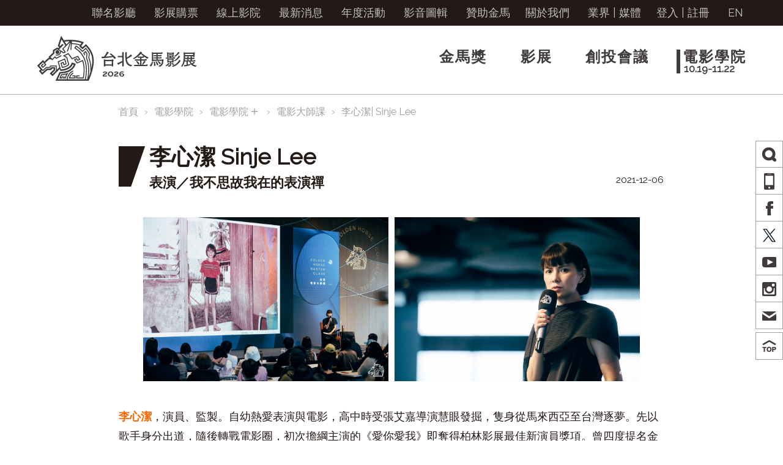

--- FILE ---
content_type: text/html; charset=utf-8
request_url: https://www.goldenhorse.org.tw/academy/filmacademyplus/class/history/1699
body_size: 37487
content:
<!DOCTYPE html>
<html lang='zh_TW'>
<head>
<meta http-equiv='Content-Type' content='text/html; charset=utf-8' />
<meta http-equiv='Cache-control' content='max-age=600, must-revalidate'>
<meta name='keywords' content='金馬獎,金馬影展,影展,創投,電影'>
<meta property='og:type' content='movie' />
<meta property='og:url' content=' https://www.goldenhorse.org.tw/academy/filmacademyplus/class/history/1699' />
<meta property='og:title' content='《李心潔 Sinje Lee》表演／我不思故我在的表演禪' />
<meta property='og:image' content='https://storage.googleapis.com/tghff_outland/image/photo/2021/GHFA/huge/photo_b667851b4ef62ed9de5bf2dda30d75bc.jpeg' />
<meta property='og:description' name='description' content='表演／我不思故我在的表演禪' />
<meta property='twitter:card' content='summary_large_image' />
<meta property='twitter:title' content='《李心潔 Sinje Lee》表演／我不思故我在的表演禪' />
<meta property='twitter:image' content='https://storage.googleapis.com/tghff_outland/image/photo/2021/GHFA/huge/photo_b667851b4ef62ed9de5bf2dda30d75bc.jpeg' />
<meta property='twitter:description' name='description' content='表演／我不思故我在的表演禪' />
<link href='https://storage.googleapis.com/tghff_outland/css/reset.css'  media='screen' rel='stylesheet' type='text/css' />
<link href='https://storage.googleapis.com/tghff_outland/css/style.css?t=2403111515'  media='screen' rel='stylesheet' type='text/css' />
<link href='https://storage.googleapis.com/tghff_outland/css/style-theme.css?23D8D4FDD18CF'  media='screen' rel='stylesheet' type='text/css' />
<link href='https://storage.googleapis.com/tghff_outland/js/fancyBox-v2.1.5-0/jquery.fancybox.css'  media='screen' rel='stylesheet' type='text/css' />
<link href='https://storage.googleapis.com/tghff_outland/css/style-cover-menu.css?2307281248'  media='screen' rel='stylesheet' type='text/css' />
<link href='https://storage.googleapis.com/tghff_outland/js/jquery-ui-1.11.3.custom/jquery-ui.css?t=1907221440'  media='screen' rel='stylesheet' type='text/css' />
<link href='https://storage.googleapis.com/tghff_outland/css/style-select-block.css?t=1907221440'  media='screen' rel='stylesheet' type='text/css' />
<link href='https://storage.googleapis.com/tghff_outland/css/style-share.css?2501221028'  media='screen' rel='stylesheet' type='text/css' />
<SCRIPT SRC='https://storage.googleapis.com/tghff_outland/js/system.js?2108301404'></SCRIPT>
<SCRIPT SRC='https://storage.googleapis.com/tghff_outland/js/jquery-1.12.4.min.js'></SCRIPT>
<SCRIPT SRC='https://storage.googleapis.com/tghff_outland/js/fancyBox-v2.1.5-0/jquery.fancybox.pack.js'></SCRIPT>
<SCRIPT SRC='https://storage.googleapis.com/tghff_outland/js/jquery.placeholder.js'></SCRIPT>
<SCRIPT SRC='https://storage.googleapis.com/tghff_outland/js/jquery.tendina.min.js'></SCRIPT>
<SCRIPT LANGUAGE='JavaScript' type='text/javascript'>

function fancyAlert(msg,callbackYes){
	var argLength = arguments.length;
	if(argLength == 2){
		jQuery.fancybox({
			'modal' : true,
			'helpers' : {
				'overlay' : {
					'locked' : false
				}
			},
			'live' : false,
			'content' : '<div style="margin:1px; width:500px;">'+msg+'<div style="text-align:right;margin-top:10px;"><input type="button" id="fancyConfirm_ok" class="btn btn-default" value="確定"></div></div>',
			'beforeShow' : function(){
				jQuery("#fancyConfirm_ok").click(function(){
					callbackYes();
					$.fancybox.close();
				});
			}
		});
	}else{
		jQuery.fancybox({
			'modal' : true,
			'helpers' : {
				'overlay' : {
					'locked' : false
				}
			},
			'content' : '<div style="margin:1px; width:500px;">'+msg+'<div style="text-align:right;margin-top:10px;"><input type="button" id="fancyConfirm_ok" class="btn btn-default" value="確定"></div></div>',
			'beforeShow' : function(){
				jQuery("#fancyConfirm_ok").click(function(){
					$.fancybox.close();
				});
			}
		});
	}
}

function fancyConfirm(msg,callbackYes,callbackNo){
	var argLength = arguments.length;
	if(argLength == 3){
		jQuery.fancybox({
			'modal' : true,
			'content' : '<div style="margin:1px; width:500px;">'+msg+'<div style="text-align:right;margin-top:10px;"><input type="button" id="fancyConfirm_ok" class="btn btn-default" value="確定"><input type="button" id="fancyconfirm_cancel" class="btn btn-default" value="取消"></div></div>',
			'beforeShow' : function(){
				jQuery("#fancyConfirm_ok").click(function(){
					callbackYes();
					$.fancybox.close();
				});
				jQuery("#fancyconfirm_cancel").click(function(){
					callbackNo();
					$.fancybox.close();
				});
			}
		});
	}else{
		jQuery.fancybox({
			'modal' : true,
			'content' : '<div style="margin:1px; width:500px;">'+msg+'<div style="text-align:right;margin-top:10px;"><input type="button" id="fancyConfirm_ok" class="btn btn-default" value="確定"><input type="button" id="fancyconfirm_cancel" class="btn btn-default" value="取消"></div></div>',
			'beforeShow' : function(){
				jQuery("#fancyConfirm_ok").click(function(){
					callbackYes();
					$.fancybox.close();
				});
				jQuery("#fancyconfirm_cancel").click(function(){
					$.fancybox.close();
				});
			}
		});
	}
}

</SCRIPT>
<SCRIPT LANGUAGE='JavaScript' type='text/javascript'>
	//===== 切換語版 =====
	function change_lang(){
		var before_lang="r=ch";
		var after_lang ="r=en";
		if(location.search != ""){
			if(location.href.match(before_lang)!=null){				
				document.location.href = location.href.replace(before_lang,after_lang);
			}else{
				document.location.href = (location.href.indexOf("?")!=-1 ) ? location.href.replace("\?","\?"+after_lang+"&") : location.href+"&"+after_lang;				
			}
		}else if(location.hash != ""){
			document.location.href = location.href.replace(location.hash,"")+"?"+after_lang+location.hash;				
		}else{
			document.location.href = location.href.replace("#","")+"?"+after_lang;
		}
	}
</SCRIPT>
<SCRIPT LANGUAGE='JavaScript' type='text/javascript'>
$("#cover-menu-mask").hide();
	function openMenu(menuType) {
		$("#cover-menu-mask").show();
		//nav
		var nav_array = ["awards","film","fpp","academy"];
		if(!$("#nav-"+menuType).hasClass("active")){
			$("#nav-"+menuType).addClass("active");
		}
		for (var i=0; i<nav_array.length; ++i) {
			if( menuType == nav_array[i] ){
				nav_array.splice(i,1);
				$(".cover-menu ."+menuType).show();
			}
		}
		for (var i=0; i<nav_array.length; ++i) {
			$("#nav-"+nav_array[i]).removeClass("active");
			$(".cover-menu .title").hide();
			$(".cover-menu ."+nav_array[i]).hide();
		}
		//funcnav
		var funcnav_array = ["account","aboutus","news","events","highlights","sponsorship"];
		if(!$("#funcnav-"+menuType).hasClass("active")){
			$("#funcnav-"+menuType).addClass("active");
		}
		for (var i=0; i<funcnav_array.length; ++i) {
			if( menuType == funcnav_array[i] ){
				funcnav_array.splice(i,1);
				$(".cover-menu ."+menuType).show();
			}
		}
		for (var i=0; i<funcnav_array.length; ++i) {
			$("#funcnav-"+funcnav_array[i]).removeClass("active");
			$(".cover-menu .title").hide();
			$(".cover-menu ."+funcnav_array[i]).hide();
		}
		
		//於網站地圖頁點選時，要跳過的主功能
		if($("#nav-"+menuType).hasClass("active")){
			var hide_element_array = ["account","aboutus","news","events","highlights","sponsorship"];
		}
		else{
			var hide_element_array = ["singin","news","events","highlights","sponsorship"];
		}
		for (var i=0; i<hide_element_array.length; ++i) {
			$(".cover-menu ."+hide_element_array[i]).hide();
		}
		$(".sitemap ul").css("margin-top","0px");
		$(".sitemap ul").css("margin-bottom","0px");
		
	}
	function closeMenu() {
		$("#cover-menu-mask").hide();
		//$(".sitemap ul").css("margin","20px");
		//nav
		$(".navbar-nav li").removeClass("active");
		$("#nav-academy").addClass("active");
		//funcnav
		$(".funcnav span").removeClass("active");
		$("#funcnav-academy").addClass("active");
	}

</SCRIPT>
<SCRIPT SRC='https://storage.googleapis.com/tghff_outland/js/jquery-ui-1.11.3.custom/jquery-ui.js?t=1907221440'></SCRIPT>
<SCRIPT LANGUAGE='JavaScript' type='text/javascript'>
	//===== 下拉選單樣式 =====
	$(document).ready(function(){
		$("select").each(function(){
			if(!$(this).hasClass("select_other")){
				$(this).selectmenu({
					icons: { button: "" },
					change: function( event, item ) {
						$(this).trigger("change", item);
					}
				});
			}			
		});
	});
</SCRIPT>


<!-- Start: Header -->

<!-- Global site tag (gtag.js) - Google Analytics -->
<script async src="https://www.googletagmanager.com/gtag/js?id=G-LLT0SR40MV"></script>
<script >
  window.dataLayer = window.dataLayer || [];
  function gtag(){dataLayer.push(arguments);}
  gtag('js', new Date());

  gtag('config', 'G-LLT0SR40MV');
</script>
<title>台北金馬影展 Taipei Golden Horse Film Festival | 李心潔| Sinje Lee</title>

<!--[if lt IE 9]>
<script src="https://storage.googleapis.com/tghff_outland/js/html5shiv.js"></script>
<script src="https://storage.googleapis.com/tghff_outland/js/excanvas.js"></script>
<script src="https://storage.googleapis.com/tghff_outland/js/respond.js"></script>
<![endif]-->
<!--[if IE 8]>
<style>
.container {
	width: auto;
	min-width: 1100px;
	max-width: 1920px;
}
</style>
<![endif]-->


<style>
.navbar-nav > li#nav-fpp  { 
	padding-left: 15px !important;
}
.navbar-nav > li#nav-fpp > div > div.line {
	left: 4px !important; 
}
</style>
</head>

<body id='body'>
<a name='top'></a>
<div id='wrapper'>
	<div id="header" class="sticky clearfix">
		<div class='funcnav'>
					<div class='container'>
							<ul class='nav pull-right' role='tablist'>
					<li><a  href='https://www.goldenhorse.org.tw/ghxvieshow/events/'>聯名影廳</a></li>
										<li><a  href='https://tghff.tixcraft.com/'>影展購票</a></li>
					<li><a href="https://virtual.goldenhorse.org.tw" target="_blank">線上影院</a></li>					<li><a id="funcnav-news"  href='https://www.goldenhorse.org.tw/news/'>最新消息</a></li>
					<li><a id="nav-events"  href='https://www.goldenhorse.org.tw/events/'>年度活動</a></li>
					<li><a id="funcnav-highlights"  href='https://www.goldenhorse.org.tw/highlights/'>影音圖輯</a></li>
					<li><a id="funcnav-sponsorship"  href='https://www.goldenhorse.org.tw/sponsorship/'>贊助金馬</a></li>
					<li class='block' style='white-space: nowrap;'><span id="funcnav-aboutus"  onclick="openMenu('aboutus');">關於我們</span></li>
					<li><a id="funcnav-industry"  href='https://www.goldenhorse.org.tw/industry/'>業界 | 媒體</a></li>
					<li class='block' style='white-space: nowrap;'>
					<a  href="https://www.goldenhorse.org.tw/signin/">登入</a> | <a  href="https://www.goldenhorse.org.tw/signup/"> 註冊</a>					</li>
					<li><a href='javascript:change_lang();'>EN</a></li>
				</ul>
			</div>
		</div>
		<span id='reservation_expire_alert'></span>

		<div class='message' style='display:none;padding:30px 10px;color:#ffffff;text-align:center;background-color:#FF0000;' id='red_message'><!-- 取代alert 的訊息 --></div><div class='message' style='display:none;padding:30px 10px;color:#000000;text-align:center;background-color: #99ff66;' id='green_message'><!-- 取代alert 的訊息 --></div><SCRIPT LANGUAGE='JavaScript'>var message_tag_id='';function set_yellow_message(mword,tag_id){if(tag_id==undefined || tag_id==null || tag_id==''){tag_id='red_message';}message_tag_id=tag_id;$('#'+message_tag_id).html(mword);$('#'+message_tag_id).show();setTimeout('call_disappear();', 7000);}
 function call_disappear(){$('#'+message_tag_id).html(''); $('#'+message_tag_id).hide();}</script>
				<div class='navbar navbar-default' role='navigation'>
			<div class='container'>
				<div class='collapse navbar-collapse'>
										<a href="https://www.goldenhorse.org.tw"><div class="navbar-brand"></div></a>
					<ul class='nav navbar-nav pull-right'>
					<li id="nav-awards"  onclick="openMenu('awards');"><div><div class="line"></div><span>金馬獎</span><div class="date">11.22</div></div></li><li id="nav-film"  onclick="openMenu('film');"><div><div class="line"></div><span>影展</span><div class="date"><div class="FFF">04.10-04.19</div><div class="CFF">07.24-08.13</div><div class="FF">11.06-11.22</div></div></div></li><li id="nav-fpp"  onclick="openMenu('fpp');"><div><div class="line"></div><span>創投會議</span><div class="date">11.17-11.19</div></div></li><li id="nav-academy" class='active' onclick="openMenu('academy');"><div><div class="line"></div><span>電影學院</span><div class="date">10.19-11.22</div></div></li>					</ul>
				</div>
			</div>
		</div>
<script >
jQuery(window).scroll(function() {
	var _header_el	= jQuery("#header.sticky");
		_scrollTop 	= jQuery(document).scrollTop();
		_topBar_H 	= jQuery("#topBar").outerHeight() || 0;

	if(_scrollTop > _topBar_H) {
		_header_el.addClass('fixed');
		_header_H = _header_el.outerHeight() || 0;
		if(!_header_el.hasClass('transparent') && !_header_el.hasClass('translucent')) {
			jQuery('body').css({"padding-top":_header_H+"px"});
		}
		$('#header.sticky #nav-film .date div').hide();
		$('#header.sticky #nav-film .date div.FFF').show();
	} 
	else {
		_header_el.removeClass('fixed');
		if(!_header_el.hasClass('transparent') && !_header_el.hasClass('translucent')) {
			jQuery('body').css({"padding-top":"0px"});
		}
		$('#header.sticky #nav-film .date div').show();
	}
});

//for csp change call function 2025-04-05
const signoutBtn = document.getElementById('btn-signout');
if (signoutBtn) {
  signoutBtn.addEventListener('click', function () {
    signout('signout');
  });
}
const accountBtn = document.getElementById('funcnav-account');
if (accountBtn) {
  accountBtn.addEventListener('click', function () {
    openMenu('account');
  });
}

</script>
			</div>
	<div id="cover-menu-mask" style="display:none;">
		<div class="close" onclick="closeMenu();">⊗</div>
		<div class="cover-menu">
		
<!-- Start: Content Pager -->
<div class="sitemap">
<ul>	<li class='title' style='display:none;'><a href='https://www.goldenhorse.org.tw/awards/about/overview/'  >金馬獎</a></li> 
	<li class='awards' style='display:none;'> 
		<div class='row'> 
			<div class='list '> 
				<div> 
					<a href='https://www.goldenhorse.org.tw/awards/about/overview/' class='text-bold ' target='_self'>關於金馬獎</a> 
						<ul> 
					<li>❯ <a href='https://www.goldenhorse.org.tw/awards/about/overview/' class='small_mask '  target='_self'>金馬獎介紹</a></li> 
					<li>❯ <a href='https://www.goldenhorse.org.tw/awards/about/milestones/' class='small_mask '  target='_self'>獎項沿革</a></li> 
					<li>❯ <a href='https://www.goldenhorse.org.tw/awards/about/statuettes/' class='small_mask '  target='_self'>金馬獎座</a></li> 
					<li>❯ <a href='https://www.goldenhorse.org.tw/awards/about/song/' class='small_mask '  target='_self'>金馬奔騰</a></li> 
						</ul> 
					</div> 
			</div> 
			<div class='list '> 
				<div> 
					<a href='https://www.goldenhorse.org.tw/awards/submission/guidelines/' class='text-bold ' target='_self'>競賽</a> 
						<ul> 
					<li>❯ <a href='https://www.goldenhorse.org.tw/awards/submission/guidelines/' class='small_mask '  target='_self'>競賽規章</a></li> 
					<li>❯ <a href='https://www.goldenhorse.org.tw/awards/submission/online/' class='small_mask '  target='_self'>線上報名</a></li> 
					<li>❯ <a href='https://www.goldenhorse.org.tw/awards/submission/jury/' class='small_mask '  target='_self'>評審</a></li> 
					<li>❯ <a href='https://www.goldenhorse.org.tw/awards/submission/choice/' class='small_mask '  target='_self'>觀眾票選最佳影片</a></li> 
						</ul> 
					</div> 
			</div> 
			<div class='list '> 
				<div> 
					<a href='https://www.goldenhorse.org.tw/awards/nw/' class='text-bold ' target='_self'>入圍得獎</a> 
						<ul> 
						</ul> 
					</div> 
			</div> 
			<div class='list '> 
				<div> 
					<a href='https://www.goldenhorse.org.tw/awards/ceremony/info/' class='text-bold ' target='_self'>頒獎典禮</a> 
						<ul> 
					<li>❯ <a href='https://www.goldenhorse.org.tw/awards/ceremony/info/' class='small_mask '  target='_self'>典禮資訊</a></li> 
					<li>❯ <a href='https://www.goldenhorse.org.tw/awards/ceremony/program/' class='small_mask '  target='_self'>典禮場刊</a></li> 
						</ul> 
					</div> 
		</div> 
	</li> 
</ul> 
<ul>	<li class='title' style='display:none;'><a href='https://www.goldenhorse.org.tw/film/about/overview/'  >影展</a></li> 
	<li class='film' style='display:none;'> 
		<div class='row'> 
			<div class='list '> 
				<div> 
					<a href='https://www.goldenhorse.org.tw/film/about/overview/' class='text-bold ' target='_self'>關於影展</a> 
						<ul> 
					<li>❯ <a href='https://www.goldenhorse.org.tw/film/about/overview/' class='small_mask '  target='_self'>影展介紹</a></li> 
					<li>❯ <a href='https://www.goldenhorse.org.tw/film/about/entry/' class='small_mask '  target='_self'>報名規章</a></li> 
					<li>❯ <a href='https://www.goldenhorse.org.tw/film/about/submission/' class='small_mask '  target='_self'>線上報名</a></li> 
					<li>❯ <a href='https://www.goldenhorse.org.tw/film/about/archive/' class='small_mask '  target='_self'>歷屆影展</a></li> 
					<li>❯ <a href='https://www.goldenhorse.org.tw/film/about/programme/' class='small_mask '  target='_self'>歷屆專刊下載</a></li> 
						</ul> 
					</div> 
			</div> 
			<div class='list '> 
				<div> 
					<a href='https://www.goldenhorse.org.tw/film/programme/films/' class='text-bold ' target='_self'>節目資訊</a> 
						<ul> 
					<li>❯ <a href='https://www.goldenhorse.org.tw/film/programme/films/' class='small_mask '  target='_self'>影片介紹</a></li> 
					<li>❯ <a href='https://www.goldenhorse.org.tw/film/programme/schedule/' class='small_mask '  target='_self'>場次表</a></li> 
					<li>❯ <a href='https://www.goldenhorse.org.tw/film/programme/download/' class='small_mask '  target='_self'>專刊下載</a></li> 
					<li>❯ <a href='https://www.goldenhorse.org.tw/film/programme/related/' class='small_mask '  target='_self'>相關文章</a></li> 
						</ul> 
					</div> 
			</div> 
			<div class='list '> 
				<div> 
					<a href='https://www.goldenhorse.org.tw/film/notesevents/announcements/' class='text-bold ' target='_self'>公告及活動</a> 
						<ul> 
					<li>❯ <a href='https://www.goldenhorse.org.tw/film/notesevents/announcements/' class='small_mask '  target='_self'>影展公告</a></li> 
					<li>❯ <a href='https://www.goldenhorse.org.tw/film/notesevents/choice/' class='small_mask '  target='_self'>觀眾票選</a></li> 
					<li>❯ <a href='https://www.goldenhorse.org.tw/film/notesevents/events/' class='small_mask '  target='_self'>周邊活動</a></li> 
						</ul> 
					</div> 
			</div> 
			<div class='list '> 
				<div> 
					<a href='https://www.goldenhorse.org.tw/film/tickets_venues/ticketing/' class='text-bold ' target='_self'>售票及場地</a> 
						<ul> 
					<li>❯ <a href='https://www.goldenhorse.org.tw/film/tickets_venues/ticketing/' class='small_mask '  target='_self'>售票資訊</a></li> 
					<li>❯ <a href='https://www.goldenhorse.org.tw/film/tickets_venues/venues/' class='small_mask '  target='_self'>場地資訊</a></li> 
					<li>❯ <a href='https://tghff.tixcraft.com/' class='small_mask '  target='_blank'>線上購票</a></li> 
					<li>❯ <a href='https://www.goldenhorse.org.tw/film/tickets_venues/qa/' class='small_mask '  target='_self'>購票Q&amp;A</a></li> 
						</ul> 
					</div> 
		</div> 
	</li> 
</ul> 
<ul>	<li class='title' style='display:none;'><a href='https://www.goldenhorse.org.tw/fpp/about/'  >創投會議</a></li> 
	<li class='fpp' style='display:none;'> 
		<div class='row'> 
			<div class='list '> 
				<div> 
					<a href='https://www.goldenhorse.org.tw/fpp/about/' class='text-bold ' target='_self'>創投會議沿革介紹</a> 
						<ul> 
						</ul> 
					</div> 
				<div> 
					<a href='https://www.goldenhorse.org.tw/fpp/archives/' class='text-bold ' target='_self'>歷屆入選企劃</a> 
					</div> 
				<div> 
					<a href='https://www.goldenhorse.org.tw/fpp/completed/' class='text-bold ' target='_self'>歷屆完成作品</a> 
					</div> 
			</div> 
			<div class='list '> 
				<div> 
					<a href='https://www.goldenhorse.org.tw/fpp/submission/guidelines/' class='text-bold ' target='_self'>企劃報名</a> 
						<ul> 
					<li>❯ <a href='https://www.goldenhorse.org.tw/fpp/submission/guidelines/' class='small_mask '  target='_self'>FPP企劃案報名規章</a></li> 
					<li>❯ <a href='https://www.goldenhorse.org.tw/fpp/submission/wipguidelines/' class='small_mask '  target='_self'>WIP企劃案報名規章</a></li> 
					<li>❯ <a href='https://www.goldenhorse.org.tw/fpp/submission/seriesguidelines/' class='small_mask '  target='_self'>Series企劃案報名規章</a></li> 
					<li>❯ <a href='https://www.goldenhorse.org.tw/fpp/submission/online/' class='small_mask '  target='_self'>線上報名</a></li> 
						</ul> 
					</div> 
			</div> 
			<div class='list '> 
				<div> 
					<a href='https://www.goldenhorse.org.tw/fpp/projects/' class='text-bold ' target='_self'>入選企劃</a> 
					</div> 
				<div> 
					<a href='https://www.goldenhorse.org.tw/fpp/professionals/' class='text-bold ' target='_self'>與會公司介紹</a> 
						<ul> 
						</ul> 
					</div> 
				<div> 
					<a href='https://www.goldenhorse.org.tw/fpp/jury_awards/jury/' class='text-bold ' target='_self'>評審及獎項</a> 
						<ul> 
					<li>❯ <a href='https://www.goldenhorse.org.tw/fpp/jury_awards/jury/' class='small_mask '  target='_self'>評審</a></li> 
					<li>❯ <a href='https://www.goldenhorse.org.tw/fpp/jury_awards/award/' class='small_mask '  target='_self'>獎項</a></li> 
						</ul> 
					</div> 
			</div> 
			<div class='list '> 
				<div> 
					<a href='https://www.goldenhorse.org.tw/fpp/reservation/' class='text-bold ' target='_self'>會議預約</a> 
						<ul> 
						</ul> 
					</div> 
				<div> 
					<a href='https://www.goldenhorse.org.tw/fpp/meetings/schedule/' class='text-bold ' target='_self'>會議活動</a> 
						<ul> 
					<li>❯ <a href='https://www.goldenhorse.org.tw/fpp/meetings/schedule/' class='small_mask '  target='_self'>活動流程</a></li> 
					<li>❯ <a href='https://www.goldenhorse.org.tw/fpp/meetings/events/' class='small_mask '  target='_self'>周邊活動</a></li> 
						</ul> 
					</div> 
				<div> 
					<a href='https://www.goldenhorse.org.tw/fpp/gima/professionals/' class='text-bold ' target='_self'>金音創作獎媒合活動</a> 
						<ul> 
					<li>❯ <a href='https://www.goldenhorse.org.tw/fpp/gima/professionals/' class='small_mask '  target='_self'>音樂人代表介紹</a></li> 
					<li>❯ <a href='https://www.goldenhorse.org.tw/fpp/gima/reservation/' class='small_mask '  target='_self'>媒合會議預約</a></li> 
						</ul> 
					</div> 
		</div> 
	</li> 
</ul> 
<ul>	<li class='title' style='display:none;'><a href='https://www.goldenhorse.org.tw/academy/about/overview/'  >電影學院</a></li> 
	<li class='academy' style='display:none;'> 
		<div class='row'> 
			<div class='list '> 
				<div> 
					<a href='https://www.goldenhorse.org.tw/academy/about/overview/' class='text-bold ' target='_self'>關於電影學院</a> 
						<ul> 
					<li>❯ <a href='https://www.goldenhorse.org.tw/academy/about/overview/' class='small_mask '  target='_self'>學院介紹</a></li> 
					<li>❯ <a href='https://www.goldenhorse.org.tw/academy/about/archive/' class='small_mask '  target='_self'>歷屆作品</a></li> 
					<li>❯ <a href='https://www.goldenhorse.org.tw/academy/about/mentor/' class='small_mask '  target='_self'>歷屆師資</a></li> 
					<li>❯ <a href='https://www.goldenhorse.org.tw/academy/about/talent/' class='small_mask '  target='_self'>歷屆學員</a></li> 
						</ul> 
					</div> 
			</div> 
			<div class='list '> 
				<div> 
					<a href='https://www.goldenhorse.org.tw/academy/submission/guidelines/' class='text-bold ' target='_self'>學院報名</a> 
						<ul> 
					<li>❯ <a href='https://www.goldenhorse.org.tw/academy/submission/guidelines/' class='small_mask '  target='_self'>報名規章</a></li> 
					<li>❯ <a href='https://www.goldenhorse.org.tw/academy/submission/online/' class='small_mask '  target='_self'>線上報名</a></li> 
						</ul> 
					</div> 
			</div> 
			<div class='list '> 
				<div> 
					<a href='https://www.goldenhorse.org.tw/academy/participants/talents/' class='text-bold ' target='_self'>學院入選名單</a> 
						<ul> 
					<li>❯ <a href='https://www.goldenhorse.org.tw/academy/participants/talents/' class='small_mask '  target='_self'>入選名單</a></li> 
					<li>❯ <a href='https://www.goldenhorse.org.tw/academy/participants/mentor/' class='small_mask '  target='_self'>導師</a></li> 
					<li>❯ <a href='https://www.goldenhorse.org.tw/academy/participants/schedule/' class='small_mask '  target='_self'>課程表</a></li> 
						</ul> 
					</div> 
				<div> 
					<a href='https://www.goldenhorse.org.tw/academy/results/' class='text-bold ' target='_self'>學院成果放映</a> 
						<ul> 
						</ul> 
					</div> 
			</div> 
			<div class='list '> 
				<div> 
					<a href='https://www.goldenhorse.org.tw/academy/filmacademyplus/plusoverview/' class='text-bold ' target='_self'>關於電影學院<font class="h4 text-normal">＋</font></a> 
						<ul> 
					<li>❯ <a href='https://www.goldenhorse.org.tw/academy/filmacademyplus/class/' class='small_mask text-checked'  target='_self'>電影大師課</a></li> 
					<li>❯ <a href='https://www.goldenhorse.org.tw/academy/filmacademyplus/studio/' class='small_mask '  target='_self'>電影工作坊</a></li> 
					<li>❯ <a href='https://www.goldenhorse.org.tw/academy/filmacademyplus/forum/' class='small_mask '  target='_self'>電影論壇</a></li> 
					<li>❯ <a href='https://www.goldenhorse.org.tw/academy/filmacademyplus/critics/' class='small_mask '  target='_self'>亞洲電影觀察團</a></li> 
					<li>❯ <a href='https://www.goldenhorse.org.tw/academy/filmacademyplus/teen/' class='small_mask '  target='_self'>青少年電影課</a></li> 
					<li>❯ <a href='https://www.goldenhorse.org.tw/academy/filmacademyplus/currents/' class='small_mask '  target='_self'>影迷新世代</a></li> 
					<li>❯ <a href='https://www.goldenhorse.org.tw/academy/filmacademyplus/classonline/' class='small_mask '  target='_self'>電影大師課／線上課程</a></li> 
						</ul> 
					</div> 
		</div> 
	</li> 
</ul> 
<ul>	<li class='title' style='display:none;'><a href='https://tghff.tixcraft.com/' target='_blank' >影展購票</a></li> 
</ul> 
<ul>	<li class='title' style='display:none;'><a href='https://www.goldenhorse.org.tw/news/'  >最新消息</a></li> 
</ul> 
<ul>	<li class='title' style='display:none;'><a href='https://www.goldenhorse.org.tw/events/'  >年度活動</a></li> 
</ul> 
<ul>	<li class='title' style='display:none;'><a href='https://www.goldenhorse.org.tw/highlights/'  >影音圖輯</a></li> 
</ul> 
<ul>	<li class='title' style='display:none;'><a href='https://www.goldenhorse.org.tw/sponsorship/'  >贊助金馬</a></li> 
</ul> 
<ul>	<li class='title' style='display:none;'><a href='https://www.goldenhorse.org.tw/aboutus/about/'  >關於我們</a></li> 
	<li class='aboutus' style='display:none;'> 
		<div class='row'> 
			<div class='list '> 
				<div> 
					<a href='https://www.goldenhorse.org.tw/aboutus/about/' class='text-bold ' target='_self'>關於我們</a> 
						<ul> 
						</ul> 
					</div> 
			</div> 
			<div class='list '> 
				<div> 
					<a href='https://www.goldenhorse.org.tw/aboutus/history/' class='text-bold ' target='_self'>大事紀</a> 
						<ul> 
						</ul> 
					</div> 
			</div> 
			<div class='list '> 
				<div> 
					<a href='https://www.goldenhorse.org.tw/aboutus/contact/' class='text-bold ' target='_self'>聯絡我們</a> 
						<ul> 
						</ul> 
					</div> 
		</div> 
	</li> 
</ul> 
<ul>	<li class='title' style='display:none;'><a href='https://www.goldenhorse.org.tw/industry/'  >業界 | 媒體</a></li> 
</ul> 
<ul>	<li class='title' style='display:none;'><a href='https://www.goldenhorse.org.tw/account/general/breadcrumbs/'  >帳戶管理</a></li> 
	<li class='account' style='display:none;'> 
		<div class='row'> 
			<div class='list_special '> 
				<div> 
					<a href='https://www.goldenhorse.org.tw/account/general/breadcrumbs/' class='text-bold ' target='_self'>一般功能</a> 
						<ul> 
					<li>❯ <a href='https://www.goldenhorse.org.tw/account/general/password/' class='small_mask '  target='_self'>修改個人密碼</a></li> 
					<li>❯ <a href='https://www.goldenhorse.org.tw/account/general/member/' class='small_mask '  target='_self'>修改基本資料</a></li> 
					<li>❯ <a href='https://www.goldenhorse.org.tw/account/general/schedule/' class='small_mask '  target='_self'>管理我的片單</a></li> 
					<li>❯ <a href='https://tghff.tixcraft.com/order/' class='small_mask '  target='_blank'>購票紀錄(拓元購票)</a></li> 
					<li>❯ <a href='https://www.goldenhorse.org.tw/account/general/events/' class='small_mask '  target='_self'>年度活動報名紀錄</a></li> 
					<li>❯ <a href='https://www.goldenhorse.org.tw/account/general/payment/' class='small_mask '  target='_self'>付款紀錄查詢</a></li> 
					<li>❯ <a href='https://www.goldenhorse.org.tw/account/general/delete/' class='small_mask '  target='_self'>刪除帳號申請</a></li> 
						</ul> 
					</div> 
			</div> 
			<div class='list_special '> 
				<div> 
					<a href='https://www.goldenhorse.org.tw/account/film/' class='text-bold ' target='_self'>影展觀摩影片報名紀錄</a> 
						<ul> 
						</ul> 
					</div> 
				<div> 
					<a href='https://www.goldenhorse.org.tw/account/awards/' class='text-bold ' target='_self'>金馬獎報名紀錄</a> 
						<ul> 
						</ul> 
					</div> 
				<div> 
					<a href='https://www.goldenhorse.org.tw/account/press/' class='text-bold ' target='_self'>媒體採訪報名紀錄</a> 
						<ul> 
						</ul> 
					</div> 
				<div> 
					<a href='https://www.goldenhorse.org.tw/account/badge/' class='text-bold ' target='_self'>參展證申請紀錄</a> 
						<ul> 
						</ul> 
					</div> 
			</div> 
			<div class='list_special '> 
				<div> 
					<a href='https://www.goldenhorse.org.tw/account/fppsubmission/' class='text-bold ' target='_self'>創投會議報名紀錄</a> 
						<ul> 
						</ul> 
					</div> 
				<div> 
					<a href='https://www.goldenhorse.org.tw/account/fppmeetings/' class='text-bold ' target='_self'>創投會議預約紀錄</a> 
						<ul> 
						</ul> 
					</div> 
				<div> 
					<a href='https://www.goldenhorse.org.tw/account/gima/' class='text-bold ' target='_self'>金音創作獎會議預約紀錄</a> 
						<ul> 
						</ul> 
					</div> 
				<div> 
					<a href='https://www.goldenhorse.org.tw/account/academy/' class='text-bold ' target='_self'>電影學院報名紀錄</a> 
						<ul> 
						</ul> 
					</div> 
		</div> 
	</li> 
</ul> 

</div>
<!-- End: Content Pager -->		</div>
	</div>
	
<!-- End: Header -->

<!-- Start: Content -->
<div class='container' id='content'>
	<div class='row' style='border-top: 1px solid #c0c0c0;'>
		<!--- Start: Image -->
		

		<!--- End: Image -->
	</div>

	<div class='row'>
		<div class='col-lg-1-75 col-xs-1'></div>
		<div class='col-lg-8-5 col-xs-10 content-page'>
			<!--- Start: Breadcrumb -->
			
<ul class='breadcrumb'>
	<li><a href='https://www.goldenhorse.org.tw'>首頁</a></li>
	<li><a href='https://www.goldenhorse.org.tw/academy/about/overview/'>電影學院</a></li> 
	<li><a href='https://www.goldenhorse.org.tw/academy/filmacademyplus/plusoverview/'>電影學院<font class="h4 text-normal">＋</font></a></li> 
	<li><a href='https://www.goldenhorse.org.tw/academy/filmacademyplus/class/'>電影大師課</a></li> 
	<li class='active'>李心潔| Sinje Lee</li> 
</ul>
			<!--- End: Breadcrumb -->

			<!-- Start: Content Pager -->
			
<style>
/*表格CSS替換用*/
.margin-top-lg table {
	*display: block;
}
.margin-top-lg table th, .margin-top-lg table td {
	padding: 0px;
	background: #ffffff;
	border: 0px;
}
</style>
<div>
	<table class='none'>
		<tr>
			<td width='50'><img src='https://storage.googleapis.com/tghff_outland/image/startNewsTitle.png' class='inline text-left' ></td>
			<td>
				<div class='h1' style='margin-top: 0px;'>李心潔 Sinje Lee</div>
				<div class='h4' style='margin: 0px;'>表演／我不思故我在的表演禪</div>			</td>
			<td nowrap class='small text-right' style='padding-top: 35px;'>2021-12-06</td>
		</tr>
		
	</table>
	<div class='margin-top-lg zero'>
		<p style="text-align: center;"><img style="text-align: center;" src="https://storage.googleapis.com/tghff_outland/image/photo/2021/GHFA/huge/photo_b667851b4ef62ed9de5bf2dda30d75bc.jpeg" alt="" width="45%" /><span style="text-align: center;">&nbsp;&nbsp;</span><img style="text-align: center;" src="https://storage.googleapis.com/tghff_outland/image/photo/2021/GHFA/huge/photo_d168a756279d8057b03402c72023ad10.jpeg" alt="" width="45%" /></p>
<p style="text-align: center;">&nbsp;</p>
<p><span style="color: #ff6600;"><strong>李心潔</strong></span>，演員、監製。自幼熱愛表演與電影，高中時受張艾嘉導演慧眼發掘，隻身從馬來西亞至台灣逐夢。先以歌手身分出道，隨後轉戰電影圈，初次擔綱主演的《愛你愛我》即奪得柏林影展最佳新演員獎項。曾四度提名金馬獎，以華語恐怖片巔峰之作《見鬼》摘下金馬獎與香港金像獎影后桂冠，情感豐沛且層次細膩的表演質地，屢屢受邀參與《神偷大劫案》與《夕霧花園》等亞洲跨國大型製作。首度出任監製的電影企劃《富都青年》入選金馬創投會議，並獲頒FPP前瞻視野獎。</p>
<p><img title="0601電子報Bar" src="https://storage.googleapis.com/tghff_outland/image/photo/2017/GHAC/369/huge/photo_ab331782c7cf89388dc062eff4410396.jpg" alt="0601電子報Bar" width="100%" /></p>
<p>時間：2021年11月26日（五）10:00-13:00</p>
<p>地點：臺北文創大樓14樓文創會所</p>
<p>講者：李心潔Sinje Lee</p>
<p>講題：表演／我不思故我在的表演禪</p>
<p>文字記錄：徐卉</p>
<p>攝影：蔡耀徵</p>
<p><img title="0601電子報Bar" src="https://storage.googleapis.com/tghff_outland/image/photo/2017/GHAC/369/huge/photo_ab331782c7cf89388dc062eff4410396.jpg" alt="0601電子報Bar" width="100%" /></p>
<p>大家好，首先要謝謝金馬影展邀請我成為今年大師課的其中一位講師。說到大師我真的不敢當，只是抱著分享的心態站在這裡，希望打開自己的心和你們交流。我和工作人員開會時，發現原來今年正是我從事演員工作的二十週年，也可以藉此機會回顧自己這二十年在表演領域的成長。</p>
<p><span style="font-family: mceinline;"><br /></span></p>
<p><span style="font-family: mceinline;">表演領域就像一片大海，演員在創造角色的時候就好比一位潛水員，從海面上開始一層一層探索慢慢沉澱，深入到最後你找到了那份定，那也許就是你已經成為那個人物了。現在讓我們先來看一張照片。</span></p>
<p><span style="font-family: mceinline;"><br /></span></p>
<p><span style="color: #ff6600;"><strong><span style="font-family: mceinline;">單純的表演初心 屏除雜念與徬徨</span></strong></span></p>
<p><span style="font-family: mceinline;">這是我五歲的樣子，一個住在只有一條大馬路、到處都是稻田的小鎮，又瘦又黑的小女孩。我媽說我五歲的時候，第一天去幼稚園上學，老師問：「同學有誰想出來唱歌給大家聽？」我就主動舉手，走出去，站在大家面前唱歌。從五歲開始，表演就沒有離開過我的生命。</span></p>
<p><span style="font-family: mceinline;"><br /></span></p>
<p><span style="font-family: mceinline;">我人生的第一個舞台是豔陽下籃球場上的一張乒乓桌，因為我的學校很小，全校學生加起來不到一百個，設備很簡陋，每一次有活動，老師就會想辦法變一個臨時舞台出來。七歲的我爬到桌上，給老師和同學們講故事。第一次站上舞台，我覺得好快樂，台下的人也好開心，於是我跟自己說我想一直做這件事，然後我就成為學校裡最愛主動舉手參加各種表演的學生。我們學校除了設備簡陋，更沒有資源，每一次代表學校跟別的學校比賽任何項目，我們不是得最後一名就是最後第二名，但這完全沒有打擊我對表演的熱忱，我就是很單純地享受表演。這份單純，是我的初心，它一直讓我在演員的道路上，尤其是徬徨的時候，給我鼓勵和動力，消除我的雜念，回到表演的中心。</span></p>
<p><span style="font-family: mceinline;"><br /></span></p>
<p><span style="font-family: mceinline;">我唸中學的時候開始愛上電影，經常一個人跑到戲院裡去看電影。在黑暗的空間裡，我可以抽離現實的生活進入另一個世界，雖然這個世界好像與我無關，但是它卻深深牽動著我內在情感，甚至引發了很多不一樣的思考，好像為心裡面打開了一扇門，我覺得自己和電影世界有一種無法用言語形容的連結。那時我們小城裡的電影院是沒有冷氣的，還是那種會響的舊式電風扇，我瘋狂愛上電影，記得那時每個月都去書攤買一本過期很久的香港電影雜誌，細細閱讀那本雜誌。在我念中學的年代，幾乎都看港片或好萊塢片，看到雜誌介紹很多國外電影，都是我沒機會看到，我就寫下來記在我的本子，期許有一天能把電影看完，我發現我真的很熱愛電影。</span></p>
<p><span style="font-family: mceinline;"><br /></span></p>
<p><span style="font-family: mceinline;">16歲那年，我獨自到電影院看了《阮玲玉》，我看完後，沉浸在那個世界裡面很久。我被張曼玉的表演深深打動，我覺得張曼玉演出了阮玲玉的靈魂，這個人可以透過表演重現另一個人的生命而感動了我，這個方法太強大了，我第一次有了當演員的想法。我想走進電影世界，成為那個可以用魔法呈現另一個人的生命的演員。</span></p>
<p><span style="font-family: mceinline;"><br /></span></p>
<p><span style="font-family: mceinline;">當然當時覺得這是遙不可及的夢。我想高中畢業以後去吉隆坡唸舞台表演，但我爸媽覺得舞台演員是找不到飯吃，所以就打算送我到美國唸會計。但我在心裡對自己說，不管到天涯海角，我也要能做到我想做的事情，打算到了美國就偷偷去表演工作坊學習。</span></p>
<p><span style="font-family: mceinline;"><br /></span></p>
<p><span style="color: #ff6600;"><strong><span style="font-family: mceinline;">將自己全然交給角色 賦予角色生命力</span></strong></span></p>
<p><span style="font-family: mceinline;">這個時候，我生命裡很重要的人出現了，她就是張艾嘉。因為參加了張姐的新人面試，滾石唱片公司跟我簽了合約，我高中畢業就一個人來到台灣，來當歌手。雖然一開始時當歌手，但我心裡的電影夢一直沒有消失過。當歌手的第四年，我遇到了我人生的第一個電影角色，林正盛導演邀請我演出他的電影《愛你愛我》的女主角。</span></p>
<p><span style="font-family: mceinline;"><br /></span></p>
<p><span style="font-family: mceinline;">上個星期我跟林正盛導演吃飯，林正盛導演說：「第一次見面的時候你講了一句話，你記得嗎？」我完全忘了，他就說：「你當時跟我說，來台灣不是來唱歌的，是要來演戲的。」我說：「真的嗎？我有這麼直接嗎？」當然我完全不認識林正盛導演，這麼直接地說出我心中的想法，就因為這句話，他看到我心裡強烈的企圖心，如果給我這個機會一定會很努力演好，所以他就用我了。</span></p>
<p><span style="font-family: mceinline;"><br /></span></p>
<p><span style="font-family: mceinline;">台灣當時的電影行業不是很蓬勃，唱片公司、廣告公司都不贊成我去拍電影。因為我當時有一個陽光少女的歌手形象，而電影裡的角色卻是一個在破碎家庭裡成長，從事檳榔西施工作的叛逆女孩，他們擔心這個角色會破壞我已經建立起來的形象。我從小就是一個蠻清楚自己喜歡和想要做什麼事的人，只要我想做的事，我都會堅持。我不是一個做事情會經常考慮目的性的人，很多時候我都是忠於自己內心的聲音去做選擇。我強烈地感覺到我和電影那份很深的連結，它好像在呼喚我，我想走進這個世界去探索，我不知道它會帶我去哪裡，但是我相信這是我選擇要走的路。</span></p>
<p><span style="font-family: mceinline;"><br /></span></p>
<p><span style="font-family: mceinline;">我把所有反對的聲音變成推動的力量，在張姐的支持下，我接演了「菲菲」這個角色。我是幸運的，因為我的第一次電影演出經驗很好，有些當時學習的演員功課，我一直延用到今天。林正盛導演開拍前給了我一本書叫〈百年孤寂〉，是哥倫比亞作家馬奎斯的作品。他用魔幻寫實的手法在故事裡創作了好多超乎想像，非一般卻很有魅力和精彩的角色，打開了我的想像空間。</span></p>
<p><span style="font-family: mceinline;"><br /></span></p>
<p><span style="font-family: mceinline;">電影開拍前，林正盛導演要我寫角色自傳，從角色出生寫到劇本的年齡，在自傳裡想像和創造我的角色，還有我和劇本中其他重要人物的生命經歷，寫完以後就接著以電影的年紀狀態寫日記。比如菲菲很愛她的爸爸，爸爸在她小時候就離開她，所以缺乏父愛影響著她和戲裡張震所演的小風這個男人的關係，還有她對愛的渴望和叛逆等等。雖然爸爸這個角色在戲裡幾乎沒有出現過，但我花了很多時間建構菲菲和她爸爸，從她出生到離開她，甚至離開她以後有些斷斷續續的相處過程。角色自傳和日記的內容在電影裡沒有實際被看見，但我建構這個世界裡產生的情感卻讓我的角色更有生命力、更真實，讓我一步一步走進她的世界和內心深處，到了開拍時我感覺自己好像已經成為她。我相信很多時候人能成為今天的自己，跟過去有很大關係，過去塑造了今天的我們，我很喜歡林正盛導演教的方法。我一直覺得演戲是不能演的，要賦予一個角色生命力，不是演她，而是成為她。</span></p>
<p><span style="font-family: mceinline;"><br /></span></p>
<p><span style="font-family: mceinline;">開拍前，我也去了張姐（張艾嘉）香港的家三天。她跟我分享過去一些演戲經驗，給我做一些心理建設，因為這是我第一次拍攝親密戲。我在比較傳統的小鎮背景長大，還帶著一些東方人對裸露身體觀念的束縛，所以需要一些勇氣去放下和突破。她給我看了一部法國電影《巴黎野玫瑰》，她覺得電影裡的女主角跟菲菲這個角色有著同樣的特質，青春、任性、不顧一切的叛逆。而且電影裡的親密戲比我的還要大膽好幾倍，張姐就是要告訴我：「放膽去演吧！」有經驗的前輩在我第一次要演出電影前，給我這些功課準備，對我的幫助非常大。</span></p>
<p><span style="font-family: mceinline;"><br /></span></p>
<p><span style="font-family: mceinline;">我必須接受成為演員以後，我的身體不再是我自己的，它同時也是屬於表演的。我一定要把自己完完全全交給我的角色。演員這個工作讓我一次又一次地卸下心防，突破很多觀念上的障礙和束縛。&nbsp;</span></p>
<p><span style="font-family: mceinline;"><br /></span></p>
<p><span style="font-family: mceinline;">電影快開拍時，導演問我：「拍攝時可不可以不看回放？」我第一次演戲都沒想這件事，當然完全尊重導演的建議，我是個新演員，根本也沒想過要看回放，所以整個拍攝的過程，除了導演要我看回放做調整，我都沒有看回放。這個習慣我一直保持到現在，因為我覺得在真實的生活裡，你是不會去看自己的回放，一切都是那麼自然的發生。我對自己每一場戲的演出好或不好的認定都是來自內心，如果我的情感夠飽滿，感覺夠真實，我覺得那就對了，如果我演出時心裡沒有這感受，導演說ok，我也覺得不太對，我會跟導演說：「不夠好，可不可以再來一次？」</span></p>
<p><span style="font-family: mceinline;"><br /></span></p>
<p><span style="font-family: mceinline;">我發現我是女演員，有時看監視器無法客觀看那場戲，一場戲一個鏡頭，在小螢幕看，除了看自己表演，也看黑眼圈、看頭髮，看到一些跟表演沒有關係的東西，就有些壓力，好像很醜，給自己不必要的麻煩跟障礙，沒辦法專注在自己的表演上，只要是我信任的導演，我就不會去看回放，這個習慣也讓跟我合作的導演覺得我很信任他們。我們來看一段影片。（播放《見鬼》電梯戲）</span></p>
<p><span style="font-family: mceinline;"><br /></span></p>
<p><span style="color: #ff6600;"><strong><span style="font-family: mceinline;">透過表演功課 建立角色的獨特氣質</span></strong></span></p>
<p><span style="font-family: mceinline;">《見鬼》是我第三部電影，當時接到這個劇本時，最大挑戰是幾乎90%故事情節是聚焦在女主角身上，很考驗我的表演凝聚力。因為彭順導演是我老公，我們後來聊天，老公跟我說：「當時我就是要找一個女主角，可以吸引觀眾坐在裡面看她90分鐘都不會想離開。」當演員需要具備的天份就是要有超高的專注力，所以每當我拍電影時，做演員功課時，我就得放下生活中所有事情，很專注在那段時間投入我要進入的世界和角色。</span></p>
<p><span style="font-family: mceinline;"><br /></span></p>
<p><span style="font-family: mceinline;">很多人問我，你第一次看《見鬼》劇本時不害怕嗎？因為故事太恐怖了。當我接到這個劇本時，我完全沒有帶著它是一部鬼片的觀點去看這個故事，我是被女主角在重新獲得視力後，如何從脆弱到勇敢去面對和突破她的恐懼，最後得到了一份真愛的經歷所打動。我看劇本的時候，從來不會把它們類型化，因為電影就是在說故事，不管它說的是什麼故事，用什麼樣的手法，最終還是要能打動觀眾。</span></p>
<p><span style="font-family: mceinline;"><br /></span></p>
<p><span style="font-family: mceinline;">那時候，我已經搬到香港居住，《見鬼》大部分在泰國拍攝，前往泰國拍攝以前，我每天在家裡幾乎都是閉著眼睛生活，去感受不用看，只用聽，在我熟悉的環境去感受這個失明的女主角與外在世界的連結，感受肌膚觸覺跟環境產生的直覺生活的體會。我甚至會在一個人去外面的時候，在沒有這麼多人的安全環境裡，我也會閉上眼睛行動。劇組也安排我去探訪盲人，學習他們的肢體語言。</span></p>
<p><span style="font-family: mceinline;"><br /></span></p>
<p><span style="font-family: mceinline;">我還花了很多時間和精神學小提琴，雖然片中拉小提琴的場景不多，也不是短時間能駕馭的樂器，導演也說我只要肢體模仿很像就好，後製會配上真的音樂。但我花很多心思學習小提琴，因為我感覺女主角跟小提琴有很深的連結，似乎有相同特質，都是敏感、脆弱、內向，甚至有點神經質，如果我把小提琴拉到極致，我就可以進入這個女主角的世界。</span></p>
<p><span style="font-family: mceinline;"><br /></span></p>
<p><span style="font-family: mceinline;">當時劇組請了小提琴老師教我，她第一天看我的手就說：「你的手指太短了，拉不好小提琴。」這段話非常打擊我，後來我找到了香港管弦樂團的小提琴家來指導我，我每天搭一個小時的地鐵到她家去練習，回在家就閉眼拉小提琴，甚至到泰國以後不停在飯店裡每天練習。除了希望自己可以真的學會拉電影裡出現的兩首曲子，我更覺得我可以透過與小提琴的連結，去找到這個角色比較特殊的氣質。她和小提琴一樣，敏感、內向、脆弱。</span></p>
<p><span style="font-family: mceinline;"><br /></span></p>
<p><span style="font-family: mceinline;">有一天我的小提琴老師，在我面前閉眼演奏小提琴，她很投入，甚至有點激動，她拉完小提琴說：「如果我不是瘋子，我就不會去拉小提琴。」我聽了很激動，腦海有句話：「如果我不是瘋子，我就不會去當演員。」表演是一種藝術，音樂家也是藝術創作者，內心都有某種瘋狂的狀態精神，讓我們可以不顧一切做好我們想做的事情。</span></p>
<p><span style="font-family: mceinline;"><br /></span></p>
<p><span style="font-family: mceinline;">我覺得劇本是文字世界，這世界的人物是靠演員讓他活起來的，靠演員賦予生命力。我拿到劇本後，通常會先在心裡畫一個情緒圖，把情緒輕重稍微整理出來，接著就不停去琢磨劇本裡每一場戲的情感層次，找出角色的面向，甚至是每一句對白背後的潛台詞。我會花很多時間去構造角色在劇本時間點前的世界，然後再從那個世界一步一步走到劇本的時間點來，我覺得這樣好像會讓角色更踏實。</span></p>
<p><span style="font-family: mceinline;"><br /></span></p>
<p><span style="font-family: mceinline;">在《見鬼》中，我有很多情緒比較重的戲，先做了情緒整理後，我會把情緒比較重的戲再拉出來，再做一層整理，把情緒戲的層次找出來。片中很多哭戲，但我必須分析出每場哭戲不同的情緒面向。比如《見鬼》的三場戲，第一場是女主角在醫院醒過來，看到她很疼愛一個患有癌症的小女孩，站在床邊跟她說話，又看到小女孩身後站著一個黑衣人，像死神一樣要帶走這個小女孩，女主角馬上知道小女孩已經過世，是靈魂來道別。這場戲濃烈的情緒是很不捨、非常難過，但只有她一個人看到這個情形，很孤獨的感覺，哭戲很濃，但帶有捨不得、很難過的哭戲。</span></p>
<p><span style="font-family: mceinline;"><br /></span></p>
<p><span style="font-family: mceinline;">當時我還是新演員，場景是小女孩見了我後出去，第二個鏡頭是我開門到走廊追上去道別，導演把攝影機架在醫院長廊尾端，等我一開門走出去就開機，等很久我都沒走出來，導演就來問：「李心潔你怎麼了，還不出來？」雖然我已經在哭，可是情緒還沒到我覺得要有的高點，我就不願意開門出去，我知道外面工作人員已經等了很久。我是一個不想要把還沒準備好的表演被紀錄下來的演員，不想要一不小心被用了，所以我很堅持。我會給所有主創充足的時間準備，打光要打多久，收音要試多久也沒關係，但是輪到我，我也需要時間，更重要一點，所有電影準備都是成就演員那一刻，我要做一個負責任的演員。後來導演想了一個辦法，請副導叫小女孩過來，我蹲在門後面一直哭，小女孩一來就叫我「姊姊」，我一下子就崩潰，導演喊「快快快」，全部人跑去攝影機後開機，我很崩潰、很激動。</span></p>
<p><span style="font-family: mceinline;"><br /></span></p>
<p><span style="font-family: mceinline;">第二場戲是女主角第一次看照片，知道自己平時照鏡子看到的不是自己，是另一個女孩，那場戲是她回到家，坐在梳妝台前看那面鏡子，非常憤怒質問鏡子裡的靈魂：「你到底是誰？」拿起桌上物品丟向鏡子，也是很濃烈的情緒戲，但是要憤怒、吶喊出來，這兩場戲很不一樣。還有一場電影尾端，女主角終於提起勇氣到泰國尋找女靈魂的家鄉，進入那個時空，再見到那個女孩自殺的那一刻，那場戲的情緒也很濃，但是我沒有所謂的哭戲，那時她已經決定面對，沒有恐懼，看到那個女孩是帶著同理心，從不理解到接受，反而對這位過世的冤魂產生同理心，落下的淚是慈悲的淚。</span></p>
<p><span style="font-family: mceinline;"><br /></span></p>
<p><span style="font-family: mceinline;">這部片從頭到尾都要一個人表演的難度很高，大部分場景都在泰國，幾乎沒有什麼對手演員，每天都跟鬼演戲，除了導演要一直描述我看到的鬼長怎樣，因為大多都是CG後期才做出來，導演要描述老人的臉是凹下去，這些都很考驗我的想像力。在這樣的戲裡，我有多恐懼，觀眾就有多害怕，所有恐懼都從我心裡散發出來。</span></p>
<p><span style="font-family: mceinline;"><br /></span></p>
<p><span style="font-family: mceinline;">我是很喜歡演戲的人，在現場拍完戲以後，導演說ok，我休息時還在後面琢磨，剛那場戲演得如何，拍攝現場琢磨，回到飯店還在琢磨，甚至首映會看成品時，也在想這場戲怎樣可以演得更好。拍攝電影時跳著拍，回到飯店會把已經演好的戲擺進去劇本裡，整理一個情緒圖，將現場真實放進去，看著2D一天一天變3D，劇本世界就活起來。不管拍哪場戲，已經拍了的戲會影響後面還沒拍的戲，可以再琢磨調整，拍好的戲如何影響還沒拍的戲，怎樣可以更好。我的劇本都會被我翻到爛，從前面看看看，又從最後一場戲看回來，我一個人在泰國每天都很投入這個世界，直到最後一天拍完，導演說「殺青」，我一下子完全沒辦法接受這件事結束了，這個世界消失了。那晚我回飯店大哭一場，我跟自己說「再也不要演戲」，因為太太太痛苦，那時演戲經驗少，每次走進那個世界走進角色，我就會沉浸在裡面無法自拔，不知道該怎麼從那個世界走出來，</span></p>
<p><span style="font-family: mceinline;"><br /></span></p>
<p><span style="color: #ff6600;"><strong><span style="font-family: mceinline;">演員的孤獨與超然　拿捏情感轉換的奧妙</span></strong></span></p>
<p><span style="font-family: mceinline;">接著我跟林嘉欣合演一部驚悚片《救命》，我飾演長期患有腎病的女人，很善良卻很自卑，開拍前，劇組帶我去見一個真正生病的患者，她告訴我生病的狀態，我覺得她很可憐，就把這些經歷內化吸收到自己身上。電影開拍後不久，我發現除了在現場，演完戲回家還一直停在角色狀態，我變得越來越瘦，吃不下東西，跟電影女主角一樣覺得自己很醜，不敢照鏡子，甚至有場戲情緒無法控制，自己躲在更衣室哭，有天早上醒來，發覺自己精神狀態不對勁，很恍惚，我心裡很害怕，那時候我一個人住，我馬上打給馬來西亞的媽媽說：「媽我很想你，可不可以過來陪我？」我跟媽媽感情非常好，雖然沒有具體說出我的狀況，但應該有從我的話語感受到不對勁，爸媽買了機票就來陪我，每天煮飯陪我到拍攝結束，每天拍完回家，有我最信任、最親的人在身邊，讓我能回到生活。</span></p>
<p><span style="font-family: mceinline;"><br /></span></p>
<p><span style="font-family: mceinline;">我常覺得當演員是很孤獨的，因為你很難跟別人分享或抒發那種遊走在兩個不同空間的感受。而且當你在這樣的狀態時，你又必須面面俱到，不管在哪一個空間，你都要拿捏好自己的情緒，不能多也不能少，演戲的時候要放，回到生活要收，我覺得這是一種很超然的能力。只有演員本身能體會這種情感轉換的奧妙。</span></p>
<p><span style="font-family: mceinline;"><br /></span></p>
<p><span style="font-family: mceinline;">那時候我演戲的經驗還少，投入角色的世界後，經常會顯得有點不能自拔，我開始意識到如果我要繼續當演員，我必須找一個可以收放自如的方法幫助自己。我也希望這個方法可以幫助我更專心當演員，而不被演藝圈除了表演以外的聲音和雜念干擾。年輕的時候，我經常會焦慮，演完了這部電影以後，我是不是就等不到下一個角色，或是更好的角色，我的心情常被這種得失心牽引，變得不快樂。有一次張姐看著我說：「心潔，如果你想當一輩子的演員，就不要急。」這句話一直在我心裡，讓我能堅持走下去很重要的一句話。</span></p>
<p><span style="font-family: mceinline;"><br /></span></p>
<p><span style="font-family: mceinline;">電影是一個集體創作，不管你做了多少的事前準備，但來到現場就要放下一切，去感覺對手演員，甚至放空自己，真實聆聽對手演員，用最當下所感受的情感，做最真實自然的演出。我有次跟劉青雲合作《逃出生天》，導演是我老公，我跟劉青雲演夫妻，他是一個消防員，那天有場戲，我去診所做檢查居然失火，劉青雲來火場，第一個卻不是救我。我的想像是很激動的情緒，因為我老公進火場先救別人，身為老婆當然很生氣，我就坐在那邊發悶氣，劉青雲走過來，第一句對白卻很平和，完全不帶任何情緒。因為我想像這場戲要很激動，所以他講完第一句，我看著他說不出我的對白，我老公就喊「卡」，問我怎麼了，我就說「再來一次」。第二次我還是愣在哪裡，我就跟自己說：「一定要馬上放下之前的設定跟想像。」再開拍，劉青雲講完台詞，我安靜聆聽他的對白，感受對白情緒，很自然跟他做出呼應和流動，雖然情緒不是我的想像，但是很好，流暢自然。所以事前做很多功課，到了現場可以隨時有變化，尤其我非常尊重我的對手演員，很少跟對手演員花時間研究彼此的戲，我們各自做準備，但到了現場要能夠回到當下，感受表演的每一個交流。電影是集體創作，不是一個人的秀，這是很重要的心態。</span></p>
<p><span style="font-family: mceinline;"><br /></span></p>
<p><span style="color: #ff6600;"><strong><span style="font-family: mceinline;">收放自如的鑰匙 進入脫離現實又極度真實的世界</span></strong></span></p>
<p><span style="font-family: mceinline;">2007年是演員生涯蠻特別的一年。可能因為我起了個念頭，希望可以找到收放自如的方法，這一年我只接了兩部電影，引領我找到了那個方法。第一部電影叫《夜明》，我回到馬來西亞檳城拍攝一部關於孫中山先生到南洋募款的歷史片，我在片中演一個當地娘惹家庭的女孩，演我媽媽的是台灣演員劉瑞琪。有一天她跟我說她在美國出家的姊姊會飛到檳城來找她。我問她能見她姊姊聊聊天嗎？她就安排我到姊姊房間展開一對一的對話，我告訴她：「我很喜歡演員這份工作，但是不管是在表演的時候或是面對很多的人與事，讓我漸漸覺得身心疲累。」她跟我說了一個故事，她說：「孔雀吃毒草，不只能消化毒素，還長出最美的羽毛，不必放棄現在喜歡做的事，但要去增長你的智慧，來接受跟面對你選擇的路上，給你的鍛鍊、學習，還有成長。」</span></p>
<p><span style="font-family: mceinline;"><br /></span></p>
<p><span style="font-family: mceinline;">同年我到台灣台東拍了《戰鼓》，是香港導演畢國智的作品。有一年，畢國智導演在香港看了優人神鼓的表演後很感動，之後多次到台灣木柵參觀他們在山上的訓練場，後來就創作了這個劇本。我當時飾演鼓團裡的一個鼓手，除了我和房祖名，其他的鼓團成員都是本色演出。在戲裡演師父的演員就是優人神鼓的音樂總監阿丹師父本人。阿丹師父修禪多年，拍攝期間我經常偷偷觀察他。拍攝之外大部分時間，阿丹師父都會在現場找個不受干擾的地方打坐，不管現場多亂多忙碌，他都可以很安靜的閉上眼睛坐在一旁。我記得有一次現場因為一件小事，鼓團裡的成員起了爭執，所有人的情緒，包括工作人員、導演都被波動，只有站在一旁的阿丹師父不動聲色，處之泰然，用一種溫柔的眼神看著大家。我就很好奇他心中的那一份「定」是如何修煉來的。有一次我跟阿丹師父聊天，我跟他說：「每一次我工作到很累的時候，我就會到大自然的郊外去，只要看到山我的心就平靜下來。」阿丹師父精簡地說了一句：「山靜所以心靜。」我看著阿丹師父，頓然發現我要尋找的那個方法和智慧也許就在禪學中。</span></p>
<p><span style="font-family: mceinline;"><br /></span></p>
<p><span style="font-family: mceinline;">2008年，我從香港帶著女兒搬回馬來西亞定居，在朋友的介紹下參加了禪修課程，開啟了禪學的旅程。第一次閉關７天結束，很深的體驗，前所未有的感悟。小的時候就會寫平靜這兩個字，但這次７天的閉關讓我真正體會到平靜心境的寧靜，住在廟裡，跟女眾一起打地鋪，簡單舒服的衣著，素顏、吃素，就這麼靜靜地坐著，什麼都沒有，但是在我深深安靜下來後，卻得到前所未有的平靜跟喜悅，才發現真正的快樂在這裡，不是外在世界追求的一切。第一次真正感受到平靜的心境是我坐在菩提樹下打坐，從那時開始，就覺得禪修讓我找到心靈歸宿，幾乎每年都會去閉關一到兩次。</span></p>
<p><span style="font-family: mceinline;"><br /></span></p>
<p><span style="font-family: mceinline;">演員是一個很特殊、有挑戰的工作，因為我們要有異於常人的能力，經常要讓自己的精神狀態投入在一個脫離現實、但又極度真實的情感世界裡。如何讓自己能夠進入這個世界，完全不顧一切地沉浸下去，然後還要讓自己回到現實的生活，這是一個很大的功課。在禪修的練習中，我漸漸找到了那把收放自如的鑰匙，也對人的內在世界有了更深的認識。當我對自己越來越瞭解時，我就更能同理我演的角色。不管我在工作或生活裡累積了多少的疲累和負面情緒，我都可以用禪坐的練習，深層地把它們釋放出去，好像在幫體內排毒，每一次淨化自己以後，又重新獲得能量去迎接下一個演出。</span></p>
<p>&nbsp;</p>
<p>&nbsp;</p>
<p style="text-align: center;"><img src="https://storage.googleapis.com/tghff_outland/image/photo/2021/GHFA/huge/photo_8725471d897bb9fc9f3b732641c6f375.jpeg" alt="" width="45%" />&nbsp;&nbsp;<img src="https://storage.googleapis.com/tghff_outland/image/photo/2021/GHFA/huge/photo_6274971b5357c1a2f7084bd0d1c899c3.jpeg" alt="" width="45%" /></p>
<p><span style="font-family: mceinline;"><br /></span></p>
<p><span style="color: #ff6600;"><strong><span style="font-family: mceinline;">穩穩地住在角色裡 從角色出發去完成每一場戲</span></strong></span></p>
<p><span style="font-family: mceinline;">《見鬼》的角色得到肯定以後，鬼片和驚悚片的邀約很多，我接演了幾部以後就覺得自己已經沒有辦法在表演上有突破，於是就決定不要再接拍這種類型的電影，尤其是鬼片，直到收到徐克導演的劇本。徐克導演要拍鬼片，他是我無法拒絕的導演，於是我就答應了，我跟他合作的鬼片叫《深海尋人》。我因為這部電影接受了潛水的訓練，我在香港考執照，然後到日本沖繩訓練，最後到日本最西端的「與那國島」和台灣的綠島進行了一共兩個多月的海底拍攝。那是一次非常挑戰和刺激的拍攝經驗。</span></p>
<p><span style="font-family: mceinline;"><br /></span></p>
<p><span style="font-family: mceinline;">幕前幕後的工作人員每天天快亮時就搭船出海，一直拍到天黑前收工。徐克導演不會潛水，所以每一場水底戲開拍前，他會在船上跟團隊溝通鏡頭，走位，跟演員說戲。每個演員都有一個日本專業潛教練做我們的貼身保鑣，帶我們潛下去，然後全程在水底照顧我們的安全。我們在水底是靠白板寫字和比手畫腳溝通的。</span></p>
<p><span style="font-family: mceinline;"><br /></span></p>
<p><span style="font-family: mceinline;">徐克導演是水瓶座，是個充滿天馬行空想像和即興創作的導演。一開始演員會拿到一個定稿劇本，然後在拍攝的過程，因為導演有了新的想法和創意而不停改動。我們拍一拍，他有一天就會突然跟我說：「李心潔，我想要你在水底摘掉泳鏡和呼吸管打坐。」我就說：「好啊！」其實我心裡很害怕，因為我沒有試過在水底摘掉泳鏡，而且是深海。每一次對於導演的要求，我一定會盡力達成他的心願，他們所給我的挑戰，我都會盡力去克服，於是副導演就安排潛水教練帶我到淺海去做訓練。我一開始想像沒帶泳鏡潛到水裡，眼睛可能會不舒服甚至疼痛，但原來只要是乾淨的海水，眼睛直接接觸水是不會有不舒服感的，只是視覺會完全失焦，比較沒有安全感。</span></p>
<p><span style="font-family: mceinline;"><br /></span></p>
<p><span style="font-family: mceinline;">徐克導演是我唯一合作的導演裡會在拍攝時一直改動劇本的，我是需要做準備的演員，碰到他，就打破了我的習慣。我每天到現場都會偷偷問副導，最新的劇本出來了嗎？我拿到的是第五稿，副導就會跟我說導演改到第十一稿了，所以坐在電影院看首映前，我都不會知道電影的某些情節和結局會是怎麼樣的。有很多的未知，我必須很快就要調適自己，因為電影已經開拍了。我給自己做的心理建設就是我要開放和接受導演的方式，不管導演改成什麼樣，我要穩穩地住在我的角色，從角色人物出發去完成每一場戲，應該就不會有太大的偏差。就像在生活裡，你不會知道下一秒會發生什麼事，你就是你，不管發生什麼事，見到什麼人，你就是自然地與他們對應。</span></p>
<p><span style="font-family: mceinline;"><br /></span></p>
<p><span style="font-family: mceinline;">跟不同導演合作，都是好的經驗，就算遇到很爛的劇組，也是很好的經驗。有次我拍一個電視劇非常恐怖，他們給了劇本，我非常認真，又有打戲，還去練武，我都是最早到的演員，結果導演一直改劇本，越改越不對勁，現場甚至沒有收音。有天我演一場戲，是古裝戲，戲裡爸爸過世，我跪在棺材邊很傷心在哭，突然聽到小叮噹的鈴聲，旁邊臨演沒有關電話，我很憤怒瞪著他，我極少在工作時發脾氣。還有一次和演丫鬟的人對戲，她沒有把獨白背好，就是張開嘴巴亂說，我當場有種很想死的感覺，有了那場戲，我就問我自己，要不要去跟丫鬟說點話呢？我說：「你是不是要當演員？真心想成為好的演員嗎？我知道這個劇組非常不專業，可是你是專業的演員，觀眾會發現這個戲很爛，但你沒有問題，要盡力把自己做好。」結果這個新演員很受教，從此以後發憤圖強，哭得比我還慘。我也沒有惡意，很誠懇地告訴她，這樣亂說話影響到我的戲。我是一個比較直接的人，希望自己保持那份真，即使我是藝人，也經常把真實感受說出來，讓他們理解我。我們來看一段《深海尋人》的影片。（播放《深海尋人》片段）</span></p>
<p><span style="font-family: mceinline;"><br /></span></p>
<p><span style="font-family: mceinline;">這場戲是電影裡後段的一場戲，我演一個精神科醫生，跟未婚夫到日本潛水，結果未婚夫過世了，就想盡辦法想要再見到未婚夫，其實是一種幻想，注射一種藥物，就見到了未婚夫。看劇本時，我大哭，有類似人鬼戀的感情，這場是情緒比較濃的戲。過往的拍攝經驗，只要是情緒比較重的戲，通常我會跟導演事先溝通清楚，整個劇組的各個單位都要做最好的準備，希望在演出時，表演不會因為任何技術問題，讓我最好的演出沒有留下。當我碰到這些需要很高凝聚力的戲時，我都會交代髮型化妝師補好妝後就不要再找我補妝，干擾我的情緒，當然現場也需要給予演員一個安靜的空間。</span></p>
<p><span style="font-family: mceinline;"><br /></span></p>
<p><span style="font-family: mceinline;">結果你們剛剛看到的那一場戲，其實是花了差不多一個星期，每天熬夜拍夜班才拍完，裡面有很多後製特技需要做配合。我從來沒有試過這麼濃的感情戲要拆開這麼多天來拍，這場戲涉及到對白，我每次最多說完兩句對白就要cut，剛醞釀到位的情緒又要往肚裡吞回去。最重要是觀眾不會知道這些背後的製作過程，所以我一定要保持極高的專注力，讓整場戲看起來像是一氣呵成的感情流露。因為是熬夜，身體很累，經常在休息時睡著，突然就會聽到有人在我旁邊說：「心潔，到你了。」我就迷迷糊糊從睡夢中驚醒，然後用力回過神來站到攝影鏡頭前的定位準備開拍。</span></p>
<p><span style="font-family: mceinline;"><br /></span></p>
<p><span style="font-family: mceinline;">我演戲時通常都需要時間醞釀情緒，而這一次的挑戰是我每一次都要記得上次被cut的情緒到什麼程度，要醞釀到那個情緒夠飽滿才能開始演，才能接戲。我很少在我自己感覺情緒不夠飽滿時就演出，因為我不想讓不好的表演被紀錄，還被不小心用了。我跟導演和攝影師溝通好，給我時間醞釀情緒，情緒一到位，我就會輕微點頭，攝影師在沒有喊action和打板的情況下開機。我必須很清楚我這個演員需要什麼樣的環境才能做出最好的表演，不是有資歷的演員才這樣，初期當演員我就很堅持，相信這個團隊如果很認真，熱愛故事，一定能明白，什麼都能妥協，唯有我在表演時，所有人都必須在狀態中。</span></p>
<p><span style="font-family: mceinline;"><br /></span></p>
<p><span style="font-family: mceinline;">我去年參加是枝裕和導演的導演工作坊時，他說他在電影開拍前不只跟演員讀本，還會請幕後主創來飾演劇本的角色，跟全體工作人員一起讀一次本，讓幕後團隊能更貼近這個故事的世界和情感，更理解演員在每一場戲細膩的情緒。我覺得這是一個少有、也很好的方式，能夠讓工作人員更細膩地體會演員在故事裡將會體現的情緒狀態，大家應該要怎麼配合和提供什麼樣的環境，讓演員可以做到更好的發揮。電影是一個集體創作的藝術，每一個參與電影的人員都影響著這個作品的結果。如果大家可以一起來凝聚這個專注的力量，就可以把劇本的故事發揮到最好。</span></p>
<p><span style="font-family: mceinline;"><br /></span></p>
<p><span style="color: #ff6600;"><strong><span style="font-family: mceinline;">與恩師張艾嘉的三度合作 為表演之路打開了另一扇門</span></strong></span></p>
<p><span style="font-family: mceinline;">接下來想來分享，我和我的恩師張艾嘉合作的三部電影。我們第一部合作的電影是香港電影，叫《Princess D》，也就是我的第二部電影。我在戲裡演一個社會低下階層的香港女孩，她和患有精神病的媽媽和弟弟一起住在旺角酒樓，晚間在酒吧當調酒員。那時候我還住在台灣，到香港工作都是住在飯店。我從小因為看了很多港片，聽得懂廣東話，但我不太會說。我是因為這部電影才開始認真學廣東話，那時候我們公司裡的同事每天陪我讀八卦雜誌，因為我的角色要講比較粗俗和生活化的廣東話，也學習調酒。</span></p>
<p><span style="font-family: mceinline;"><br /></span></p>
<p><span style="font-family: mceinline;">這是我人生中表演壓力最大的電影，我第一次跟張姐合作很緊張，因為她是我非常在乎的人，我是因為她的提拔，才有機會從事演員工作，我希望讓她看到我最好的表演，不要讓她失望。但是當時香港這個地方和語言對我來說都是陌生的，我覺得自己很難詮釋到很道地在香港長大的女孩的味道。電影拍攝的時候，我壓力大到臉上不停長痘痘，一直覺得自己達不到張姐的要求，覺得自己演得特別不好，每天都很沮喪。當時跟張姐太靠近的關係，使我無法放鬆。那是我對自己就感到很失望的一次演出。電影的最後一場戲的場景是在紐西蘭取景。搭飛機時，我坐在張姐旁邊，把我想了很多晚的話，提起勇氣跟張姐說，我像個小孩無法憋著，會想跟我親近的人說出我的真實感受，邊講邊流淚說：「我知道我表現可能不是很好，我是一個很需要時間的人，你一定會對我很失望，但我會更努力做好演員工作，讓你看到我的進步成長。」劈哩啪啦哭著講了這段話，這是我們第一次合作的經驗。</span></p>
<p><span style="font-family: mceinline;"><br /></span></p>
<p><span style="font-family: mceinline;">過了兩年，我跟張姐在《20 30 40》這部電影第二次合作。電影說的就是20、30、40這三個不同年齡女人的故事。在故事創作的時候，張姐就讓我和奶茶寫自己的那一段故事，我寫了我從馬來西亞剛到台灣當歌手的那一段經歷，張姐再把我們的故事發展成劇本。第二次合作，我和張姐好像找到了我們之間的一種默契。因為是自己比較熟悉的故事和人物，我也在兩年裡累積了一些表演經驗，整個人沒有那麼緊張。張姐是我唯一合作過的女導演，我很喜歡她的劇本，跟男性導演寫故事的感覺和情感表達的方式很不一樣，她比較感性和浪漫。張姐寫的劇本，幾乎不寫任何的角色情緒，劇本就只有情節和對白。剛開始不熟悉她的方式時，會有點不知所措，看完劇本就好像掉入一片大海，浮浮沉沉，不是很確定該怎麼辦，後來才明白，她提供演員最自由的表演空間，不限制你，讓你自己創造更屬於你個人的角色。（播放《20 30 40》片段）</span></p>
<p><span style="font-family: mceinline;"><br /></span></p>
<p><span style="font-family: mceinline;">我在演《20 30 40》時，感覺好像不知不覺就拍完了，等我看片時就明白，我的那段20不是交代什麼故事情節，就是要拍出青春的味道。這個講起來很抽象，我演的時候也不是那麼的確定，就是靠著一種直覺自然走下去。我很喜歡這種不是那麼自覺，然後有一點不確定，有點探索的感覺，可能因為我演蠻多商業片，常需要某種程度的精準表演來推動故事的情節。在張姐的電影裡，她給了我一個自由和未知的表演空間。也許因為她很懂我，我們有著跟我跟別的導演不一樣的連結，所以在她的電影裡，我可以很放心去探索。</span></p>
<p><span style="font-family: mceinline;"><br /></span></p>
<p><span style="font-family: mceinline;">我們的第三次合作是十一年後的《念念》，我拍《念念》之前那幾年覺得自己遇到了表演上的瓶頸，覺得自己好像一直困在一種表演的感覺，尋找不到新的出口，心裡有點徬徨，有點害怕，我又不知道該怎麼辦。我想說完了，我是不是就這樣了，永遠就停留在這裡了。後來因為要演《念念》，我跟張姐聊劇本的時候，我聊一聊就說：「我現在有點無助，演了好幾年戲，好像走到死角。」對自己的表演沒把握、沒自信，她聽了就說：「什麼都別想，你就過來吧。」我真的就什麼都沒想，我演了十五年的戲，第一次真的什麼都沒想，到台北時先到麵攤跟老闆娘學習煮麵，還有畫畫，片中使用的畫都是我畫的，接著跟大隊去到綠島，演我孩子的演員非常可愛，都是素人演員，一看到我就叫我「媽媽」，我一有空就帶他們去玩、去吃飯。我覺得我好像又進去了另一個未知的表演空間探索，放下思想，放下一切，自然的存在當下。可能當時我在表演上遇到的瓶頸，和我演的女人在婚姻上遇到的瓶頸很相似，都有一種無奈和無助。（播放《念念》片段）</span></p>
<p><span style="font-family: mceinline;"><br /></span></p>
<p><span style="font-family: mceinline;">我最近看了一本書，書名叫〈禪羅針盤〉，作者是韓國的崇山禪師，書裡有一句話，我很喜歡。</span></p>
<p><span style="font-family: mceinline;">Decartes said,&rdquo; I think, therefore I am. This is where philosophy begins. But if you are not thinking, what? This is when Zen practice begins.</span></p>
<p><span style="font-family: mceinline;"><br /></span></p>
<p><span style="font-family: mceinline;">笛卡爾曾說： 「我思固我在」～ 這就是哲學的起始。而崇山禪師則說：「若你不生起任何念頭的話，那又是什麼呢？無心無思，這就是『禪』的開始和源頭！」</span></p>
<p><span style="font-family: mceinline;"><br /></span></p>
<p><span style="font-family: mceinline;">我覺得這句話跟我當時意會的表演意境很貼近，當你放下一切，包括思想，進入當下時，那就是最純粹的表演。這一次我感覺自己詮釋角色是：「輕輕地進去了，也輕輕地離開了。」雖然這個角色並沒有入圍很多影展獎項，但這一次的表演體驗對我來說是很重要的，它好像就是我要找的那個出口，為我的表演之路打開了一扇門。</span></p>
<p><span style="font-family: mceinline;"><br /></span></p>
<p><span style="color: #ff6600;"><strong><span style="font-family: mceinline;">沉潛以備再出發 創作源於生活</span></strong></span></p>
<p><span style="font-family: mceinline;">拍完《念念》我就進入人生的另外一個階段，懷孕生小孩，在我接拍《夕霧花園》之前差不多休息了三年，這個過程中也有不同的劇本邀請我演出，每次表演的慾望蠢蠢欲動的時候，我都會跟自己說你還是再等待吧，也許那不是最對的。因為我感覺當媽媽以後，自己整個身心上有很大改變，希望可以等到一個角色，不一定是當媽媽的經歷放進去，是把我的心胸、胸懷放進去，演員是很被動的，我們好像一直在等待。我其實二十年下來作品不多，也不是能同時拍好幾部電影的人，搬回去馬來西亞以後，放下很多工作專心陪我的女兒，那時一年拍一部電影，生完孩子又休息了三年。</span></p>
<p><span style="font-family: mceinline;"><br /></span></p>
<p><span style="font-family: mceinline;">在遇見下一個對的角色的歲月裡，我都不曾真正放下過演員的狀態，我的內心永遠都有一股聲音，每天告訴自己：「你是個演員，必須保持那個狀態。」那是一個很抽象的體驗，我無法具體說出如何保持我的狀態，但有兩件很重要的事情，就是保持對生活的熱情，對學習的熱誠。我不會讓我對表演的凝聚力鬆懈，有一些是一般生活上可以做到的，比如說我的生活很健康，我不會讓自己看起來很憔悴，因為我也有一點年紀了，外在上希望讓自己盡量在身形跟外表都保持在一個好的狀態。盡量地多去接觸不同的藝術領域，因為我看過一本表演書有提到演員要盡可能地去接觸各種不同的專業跟藝術，不一定要成為那個領域的專業，但是你有接觸過，你有過感受，這個感受會留在你的心裡，當某一天你的角色需要這個體驗的時候，你會有那種熟悉感，這個對你的表演會有很大的幫助。而且很多個人內在的氣質就是靠你平時修養累積的，比如說我會畫畫，不一定我要當畫家，但是畫畫是讓我可以進入另一種藝術的意境。我很愛寫東西，做一些文章的創作，甚至寫一些故事或劇本，這些都可以幫助我吸收、沉澱、觀察和累積。</span></p>
<p><span style="font-family: mceinline;"><br /></span></p>
<p><span style="font-family: mceinline;">講到保持學習的熱忱，我自從當演員就不間斷地學習語言，尤其是英文，我以前住在馬來西亞北邊，不說英文，我到台灣發展大家都說中文也不需要，但我第一部電影《愛你愛我》去柏林影展，我發現自己像一個啞巴，除了我認識的人，無法跟其他人溝通，回到台灣就找了英文老師，他是加拿大人只會說英文，後來無論搬到任何城市，第一件事就是找英文老師，也跟美國教授學英文，搬回馬來西亞也找英文老師，還請了只講英文的助理。因為我很喜歡人，喜歡跟人交流，如果我能懂得更多語言，可以打開跟別人的交流，不只是情感上的交流，還有文化上的交流。還好我做了這樣的準備，當我遇到《夕霧花園》的劇本，原來我準備了二十年就是為這個角色，我相信付出的所有努力，未來都會一次一次還給你，都是自己的得到與獲得。</span></p>
<p><span style="font-family: mceinline;"><br /></span></p>
<p><span style="font-family: mceinline;">《夕霧花園》是改編馬來西亞一本英文文學小說，小說的作家叫陳團英。接到劇本的邀約時，我的英文老師跟我一起看，因為背景是二次大戰那個年代，又是文學小說，劇本裡的英文用詞和涵義比較深，我擔心自己的英文程度沒有辦法完全理解。我們花了差不多兩個星期的時間慢慢把它看完，然後我再花一個月的時間看完原著小說。</span></p>
<p><span style="font-family: mceinline;"><br /></span></p>
<p><span style="font-family: mceinline;">接下來我和林書宇導演在台北碰面，聊了一次劇本，我們對角色想法很接近，確定是阿部寬先生演出電影中的男主角Aritomo後，我就決定要演出。《夕霧花園》講的是一個在馬來西亞經歷世界二次大戰創傷的華裔女人，戰後為了完成過世妹妹的夢想，要打造一個日式花園，愛上了一個日本園藝師的故事。我看完劇本後就知道如果決定要演，我的身心將會經歷一次沉痛的洗禮，我有想過自己可不可以承受。我很喜歡這個愛情故事，因為它最終是要表現一份可以跨越仇恨的真愛。如果我必須要把角色的經歷重現，然後讓觀眾感受到那份力量的話，我願意去承擔它的重量。這個角色真的是我演過最複雜的角色，當時我經歷過懷孕，有當媽媽的體會以後，內心好像有了不一樣的力量，可以去駕馭一些更深沉和成熟的角色。</span></p>
<p><span style="font-family: mceinline;"><br /></span></p>
<p><span style="color: #ff6600;"><strong><span style="font-family: mceinline;">對手演員之間的親密連結與節奏</span></strong></span></p>
<p><span style="font-family: mceinline;">跟大家分享我如何準備雲林這個角色。首先我跟英文老師不停的練習英文對白，還請了兩位英文老師，一位是英國老師，但口音偏英式，所以又請了一位馬來西亞的英文老師來調整口音。角色的年代背景是二次世界大戰，我沒有體驗過，就看二次世界大戰紀錄片，看慰安婦的紀錄片，是因為這部電影才知道馬來西亞也有集中營，還有受害者被抓去當慰安婦。林書宇導演也給了我一本自傳，自傳的人物叫林碧雲，她是馬來西亞第一位女律師。她跟雲林成長的時代和背景相似，是一個在上層社會家庭長大，在英國接受教育，獨立自主，很有能力的女人，她也經歷了二次世界大戰的洗禮。書裡也有蠻多當年的照片，是從中揣摩那個年代女人的模樣，她們的姿態。</span></p>
<p><span style="font-family: mceinline;"><br /></span></p>
<p><span style="font-family: mceinline;">我覺得年代戲的造型對演員特別有幫助，因為造型做得好，觀眾可以輕易地就相信這個角色的真實性，演員也可以藉由造型找到那個年代的感覺。電影的服裝設計是來自澳洲的團隊，他們在吉隆坡前製準備的辦公室有一間獨立的裁縫間，在現場設計和縫製演員的服裝。我們試了好多次衣服，剛開始幾次都覺得不對，雖然都是那個年代的服裝，就是沒有辦法在這些衣服上感覺到雲林。直到有一天，服裝師準備了好幾件褲裝，一穿上那些雲林在戲中花園裡工作的褲子、靴子、比較中性的襯衫，我們好像一瞬間就看到雲林活起來的樣子。那個年代雖然保守，但雲林在集中營經歷了很多的苦難，她能夠生存下來，靠的就是那份強大的意志力，我覺得她的身上一定要散發出那份精神。這身比較中性的打扮比那些高雅的裙裝都來得有力量。</span></p>
<p><span style="font-family: mceinline;"><br /></span></p>
<p><span style="font-family: mceinline;">我和阿部寬開拍前只見過一次面，跟導演唸了幾場戲，再次見到他時已經在拍攝了。我們兩個幾乎在沒有任何溝通下完成整部片子的演出。我每次接拍一部電影，最在乎的除了導演、劇本，就是對手演員。尤其是有愛情元素的電影，我一定要感覺到對手主角是對的，就是在跟他見面和合作前就要感覺對了，才有信心可以和他一起去建構故事裡的愛情。而這份直覺很重要，它可以讓我和對手演員在完全沒有溝通之下還是可以馬上進入狀態，找到我們之間那份親密的連結。當我跟阿部寬表演時，很奇妙，兩人非常有默契，連結也很強，完全沒有他演他的、我演我的狀況，我們把演員之間特別的默契發揮得非常好。</span></p>
<p><span style="font-family: mceinline;"><br /></span></p>
<p><span style="font-family: mceinline;">比如我拍《愛你愛我》時，林正盛導演會叫張震約我去喝東西，拍《Princess D》時，張姐會叫我和吳彥祖去看電影，約會熟悉一下。這一次，我和阿部寬真的完全沒有醞釀的時間跟空間，但他非常專業，他做好所有準備，出現在我面前就是Aritomo，我們在現場也沒有交集，因為語言不通，整部戲演完，我至今對他的印象仍完全停留在Aritomo這個人物，這是很特別的拍攝經驗。這個團隊有來自世界各地的人，台灣導演、馬來西亞製作公司、印度攝影師、澳洲服裝團隊，演員有日本的阿部寬先生，還有英國演員，對我來說是很大的挑戰，每一次對戲要不停調整，像是遇到阿部寬講英文比較慢，我的節奏就會慢下來，接著遇到英國演員講英文又快到我都聽不清楚。一開始的幾場戲，我們需要一點時間拿捏彼此節奏，導演也給我們時間，因為這個戲要講雲林這個女人，我要作為中心去連結每個人，要很細膩地拿捏跟處理每個演員的表演，看起來很順很舒服，不會遇到不同人就有不同的節奏。</span></p>
<p><span style="font-family: mceinline;"><br /></span></p>
<p><span style="font-family: mceinline;">在這樣沉重密集拍攝中，要花心思照顧這一塊，是當時我很大的功課，幾乎每天拍攝都很緊密，前面一週都在超時，國際團隊第一次合作，需要時間調整合作頻率，每天都很累，擔心會影響自己的演出，一週後有點崩潰，有天太累了，演完一場戲就在旁邊不跟任何人說話，林書宇導演坐到旁邊問我「怎麼了」，他一問我的眼淚就掉下來，他也沒說什麼。通常我工作時不發脾氣，但有嚴重的事情發生就會流淚，我後來跟製片聊說：「我真的受不了了，再不讓我休息，很擔心影響後面演出，我的狀態不好，這個戲就毀了。現場有問題，我都嘗試接受，但一個禮拜真的不行了，你們的問題自己解決，我一定要休息，明天開始我要睡足。」製片就馬上處理，我那一週得到足夠的休息時間，有問題就坦承說出來，很多事情要每個人配合，我能承受就承受，不行就一定要說出來。</span></p>
<p><span style="font-family: mceinline;"><br /></span></p>
<p><span style="font-family: mceinline;">演這部戲時，有個特別的感覺，演到第六天突然覺得自己變成雲林，那種感覺很奇妙，有天坐在那邊愣住，我突然變成雲林，感覺不到李心潔，那天開始我說什麼對白，講什麼話都很自然，這部電影有場很難的戲，我跟阿部寬在浴室的親密戲，除了我要裸露，這場戲不是只有親密戲，還有憤怒、痛苦、糾結，很多複雜的情感，因為她愛上日本男人，就是她最痛恨的民族，愛上彼此有肉體結合，那場戲我們準備了很久，事前討論怎麼拍，還到現場彩排，我千交代萬交代導演「一定要準備好」。</span></p>
<p><span style="font-family: mceinline;"><br /></span></p>
<p><span style="font-family: mceinline;">當天是晚上的戲，我到現場從一開始化妝，片中要露出我的背，背後有個刺青，刺青下是在集中營被鞭打的傷疤，花了三、四個小時化妝，在化妝室趴著化妝。在這場戲拍攝前晚就一直醞釀那個狀態，這是我少有的一場戲，不確定自己能否演得到位，在現場沒人敢跟我說話，通常演電影都會找一到兩首主題曲，是我一聽就很接近角色世界，把我自己完全隔絕現場一切事物之外，聽著音樂保持狀態，非常痛苦，因為要凝聚很久，大概七、八個小時，到了拍攝之前，我下去浴池試戲，情緒很濃厚，但我告訴自己不能鬆懈、不能流露出來。正式演出時，第一次演到完全忘我，不知道自己在幹嘛，都沒有任何該如何演出的想法，整個人在崩潰狀態中，這場戲一個take就結束了，我也很感謝所有幕後工作人員的專業，讓我放心做自己的表演。（播放《夕霧花園》片段）</span></p>
<p><span style="font-family: mceinline;"><br /></span></p>
<p><span style="color: #ff6600;"><strong><span style="font-family: mceinline;">以不善不惡的觀點 解剖角色並賦予靈魂</span></strong></span></p>
<p><span style="font-family: mceinline;">所謂的演員觀察，演員在日常生活中都很喜歡去觀察人，這是演員天生具備的能力，感受事情的敏感，我也說不上我平常是怎麼觀察一個人的行為或動作，但我是一個跟人有強烈連結的人，比較容易打開我的心去跟不同的人相處，我會用我的心去感受那個人，去閱讀跟理解他的人生。我在生活中與人相處的時候，我的心有一個攝影機的鏡頭，如果在那個瞬間感受到他的情緒表露很打動我，我就會啪嚓，好像透過電影鏡頭看著他，把那個情緒留在我心裡，雖然我還是在聽他說話，就像是靈魂出竅，變成導演去觀看這個演員真實的表演。</span></p>
<p><span style="font-family: mceinline;"><br /></span></p>
<p><span style="font-family: mceinline;">我在劇本看到剛剛播放的那場戲時，想起了多年前我跟一個好友在深夜聊天，四周很安靜，她突然把從來沒有告訴過別人的童年創傷緩緩說出來，我覺得她在說這件事的時候很讓人心疼，但同時又有一種說不上來悲傷的美麗和動容，我就一邊聽她說，一邊流眼淚，一邊用心裡的攝影鏡頭給她一個很長的特寫，就定在那裡拍下來，留在我心中。於是當我演這場戲的時候，我把她訴說童年創傷的那種狀態跟雲林告訴Aritomo她的創傷的狀態結合在一起。</span></p>
<p><span style="font-family: mceinline;"><br /></span></p>
<p><span style="font-family: mceinline;">我喜歡人，喜歡跟人交流，喜歡紀錄人的狀態，狀態創造角色的素材。當你安靜地感受一個人時，你會感覺到他的內心，他的過去和現在，你會因為對他有了這份同理心，而產生一份包容和理解，就像是演員創造角色一樣，不善不惡。</span></p>
<p><span style="font-family: mceinline;"><br /></span></p>
<p><span style="font-family: mceinline;">我以前看過一本書〈死刑台前的告別〉，是一名美國德州的律師寫他在執業過程中與死刑犯相處的故事。有一段分享我覺得很感動，他說如果你在報紙上看到一個黑人少年到便利店打劫殺了一個白人，法官被他判死刑，你會覺得這是理所當然，但是當你是一個律師，你瞭解到這個黑人少年從小就經歷了媽媽不停地換男友，又經歷被性侵、暴力虐待，當天打劫是為了拿錢幫媽媽買毒品，你還會覺得少年應該被判死刑嗎？當我們去解剖我們的角色，要盡量找出這個人物各種不同的人性觀點，他以前所經歷的背景如何影響他走到今天，從這些解剖裡漸漸地會讓你的表演充滿更多的層次，觀眾是透過你的表演定義這個角色跟故事，你就是那個靈魂，導演、編劇創造劇本，那是在字面上的文字，賦予你很多資訊，你要如何把文字創造出來的這個角色，賦予他靈魂，那就是你的能力。</span></p>
<p><span style="font-family: mceinline;"><br /></span></p>
<p><span style="font-family: mceinline;">我覺得表演在我生命裡的定義並不是工作，是創作。創作源於生活，它與我的生活並不存在取捨的處境，它們是並行的。所以我會在愛情來到時候，去談戀愛；在我遇見我的女兒時，嘗試去成為她的媽媽，愛著孩子；在我意識到父母漸漸老去時，搬回家鄉陪伴他們；在時機成熟時，經歷懷胎十月，孕育新生命的體驗。我相信這一切終將跟我的表演融為一體。</span></p>
<p><span style="font-family: mceinline;"><br /></span></p>
<p><span style="font-family: mceinline;">最後，我想說，人生並沒有一條比較輕鬆的路，你就選擇你喜歡的路，堅定不移地走下去，你要經常保持你的初心，保持像孩子般赤裸的初心，覺得好奇好玩，在痛苦的時候還能夠找到某一種樂趣，走著的時候，你不必往前看也不用回頭看，只要把腳下這步路走好，你就會走到你該到的地方。謝謝！</span></p>
<p>&nbsp;</p>
<p style="text-align: center;"><img src="https://storage.googleapis.com/tghff_outland/image/photo/2021/GHFA/huge/photo_3eae7a2db43ae8f589d7126677ec643a.jpeg" alt="" width="45%" />&nbsp;&nbsp;<img src="https://storage.googleapis.com/tghff_outland/image/photo/2021/GHFA/huge/photo_ae9d045bd15d7ef7a5e22aa59c161705.jpeg" alt="" width="45%" /></p>
<p>&nbsp;</p>
<p><span style="font-family: mceinline;"><br /></span></p>
<p><span style="color: #ff6600;"><strong><span style="font-family: mceinline;">【學員提問】</span></strong></span></p>
<p><strong><span style="font-family: mceinline;">Q：我的問題是關於口音，演員需要為了角色人物調整口音，如果對這位演員太熟悉，例如台灣人學北京腔、學ABC腔好像有點出戲，因為對他太熟悉。台灣最常演草根人物會用台灣國語，你在《鱷魚》中並沒有刻意模仿農婦的口音。我會提這個問題是因為我目前合作的演員口音比較重，我是已經合理化他的口音，但其他人就覺得出戲。另一個是懶音，比如就醬、大家好，放在電影上好像口齒不清、口條不好，但太字正腔圓又少了生活感，您也來自多語言、多種族的國家，您對於口音和懶音的看法？</span></strong></p>
<p><span style="font-family: mceinline;"><br /></span></p>
<p><span style="font-family: mceinline;"><strong>李心潔：</strong>這對我也是很大挑戰，馬來西亞出生會說很多語言，但都不算說得太好，我會五種語言，華文、廣東話、福建話、馬來文、英文。雖然我是馬來西亞人，卻在各地演戲，有時成為香港人，變成台灣人，又回到馬來西亞人，也去過大陸演戲，我怎麼選擇呢？我的原則是「我的戲」，這個人物的情感是最重要的，當然我接演各地方人物時，導演盡量給我越多時間越好。《愛你愛我》沒有問題，因為在台灣生活五年，有合理的台灣口音，到了香港就要真的學習，我進滾石唱片還沒到台灣前就開始練習中文，因為馬來西亞華人講話不捲舌，二音都念四音，我每天都讀報紙，抱著字典做功課，中文就越來越像台灣口音，去到香港又要重新學習廣東話。</span></p>
<p><span style="font-family: mceinline;"><br /></span></p>
<p><span style="font-family: mceinline;">我在香港演的每一部港片，第五年、第六年演戲，都會找一個人跟我讀廣東話對白，當然不可能一聽就是香港人，盡量在我有的時間內做到最好，演的時候又要把這個放下，人物當下的情緒最重要。如果我的廣東話突然有一個字講不標準，後面可以配，如果我因為對白受到很大干擾，沒把戲演好就無法再重來。有些朋友跟我說，看我演台灣電影或香港電影的前五分鐘要調適一下，不過表演很自然的時候，觀眾很快就進去了。楊凡導演的《遊園驚夢》，宮澤理惠從頭到尾講日語，但我看完整部片深深被這個角色打動，她的演出已經好到讓所有語言隔閡都不存在了，當時覺得「哇！這個表演很震撼」。比如我演《鱷魚》時，有表演老師給我指導，我很盡力認真花時間練習，到了現場又回歸自己的表演。比如我會講福建話，演出講福建話的戲也是一個挑戰。</span></p>
<p><span style="font-family: mceinline;"><br /></span></p>
<p><span style="font-family: mceinline;">懶音，我建議還是要改，因為那跟口條有關係，那不是口音問題。每個角色都不一樣，也許像我這樣講中文沒有這麼像台灣人，依然是清楚的中文、清楚的廣東話，表演的時候人物會有個性，表達情緒會有不同狀態面向，如果每次說對白都有懶音，就很容易讓人感覺你只有一種情緒表達。我的感覺是這樣，口條可能已經成為習慣，演出不同角色還是稍微糾正一下，我去大陸演戲也會把中文調到接近大陸人聽的，每個字都清楚捲舌，像在台灣演戲很多捲舌就不用很用力，每次都蠻認真做這方面功課。</span></p>	</div>


<!-- Start: Share -->
<div id='share' class='margin-top-lg'>
	<div class='h6'>SHARE</div>
	<ul class='margin-top-md left'>
		<!--facebook-無法自訂title-->
		<li>
			<a onclick='javascript:fbs_click();' target='_blank' title='推至 facebook'>
				<div class='icon-facebook'></div>
			</a>
		</li>

		<!--Twitter-->
				<li>
			<a href='https://twitter.com/intent/tweet?url=https%3A%2F%2Fwww.goldenhorse.org.tw%2Facademy%2Ffilmacademyplus%2Fclass%2Fhistory%2F1699&text=%E3%80%8A%E6%9D%8E%E5%BF%83%E6%BD%94+Sinje+Lee%E3%80%8B%E8%A1%A8%E6%BC%94%EF%BC%8F%E6%88%91%E4%B8%8D%E6%80%9D%E6%95%85%E6%88%91%E5%9C%A8%E7%9A%84%E8%A1%A8%E6%BC%94%E7%A6%AA' target='_blank' title='推至 X'>
				<div class='icon-twitter'></div>
			</a>
		</li>
		
		<!--email-->
		<li>
			<div class='parent pull-left' id='sendEmail'><div class='icon-email active'></div></div>
			<div class='child_sendEmail pull-left'>
				<input type='text' name='semail' value='' size='28' maxlength='50' id='semail' class='form-control-inline small' />&nbsp;
				<input type='button' class='btn btn-default' onClick="javascript:sendsharemail();" value='送出' />
			</div>
		</li>
	</ul>
</div>

<SCRIPT LANGUAGE='JavaScript' type='text/javascript'>
$(function(){
	$("div.parent").css({'cursor':'pointer'})
	.attr("title","推至 Email")
	.click(function(){
		$(this).siblings(".child_" + this.id).toggle();
		$(".icon-email").toggleClass("active");
	}).click();
});

function fbs_click(){
	u = location.href;
	t = "《李心潔 Sinje Lee》表演／我不思故我在的表演禪";
	window.open('http://www.facebook.com/sharer.php?u='+encodeURIComponent(u)+'&t='+encodeURIComponent(t),'sharer','toolbar=0,status=0,width=626,height=436');
	return false;
}
function gs_click(){
	href = 'https://plus.google.com/share?url='+encodeURIComponent(location.href)+'&output=embed';
	window.open(href,'', 'menubar=no,toolbar=no,resizable=yes,scrollbars=yes,height=600,width=600');
	return false;
}
function sendsharemail(){
	var semail = $('#semail').val();

	if(semail == ''){
		alert('欄位不得為空白 ( Email )');
		return false;
	}

	var filter = /^[a-zA-Z0-9]+[a-zA-Z0-9_.-]+[a-zA-Z0-9_-]+@[a-zA-Z0-9]+[a-zA-Z0-9.-]+[a-zA-Z0-9]+.[a-z]{2,4}$/;
	/* 簡易驗證 email */
	if(filter.test(semail)){
		$.post('https://www.goldenhorse.org.tw/api/sharemail',{
			'semail':semail,
			'id':1699,
			'confrom':'1',
			'lang':'ch'
		},function(data){
			if(data == 'ok'){
				$('#semail').val('');
				alert('郵件分享成功');
			}else{
				//console.log(data);
				alert('郵件分享失敗');
				window.location.href= "https://www.goldenhorse.org.tw"; //+230118
			}
		});
	}else{
		alert('請輸入正確的電子信箱');
		return false;
	}
}
</SCRIPT>
<!-- End: Share -->

</div>
			<!-- End: Content Pager -->
			<style>#sponsor div.category{font-size:15px !important;}#sponsor span.sponsor{padding:10px 15px 10px 0px !important;}</style>
<!--- Start: Sponsors -->
<link href='https://storage.googleapis.com/tghff_outland/css/style-sponsor.css?t=1574148355' media='screen' rel='stylesheet' type='text/css' />
<div id='sponsor'> <div class='margin-top-lg'>&nbsp;</div><div class="sponsor_list"><div class="category pull-left">主辦單位──	<div><span class="sponsor"><a href="https://www.bamid.gov.tw/" target="_blank" title="文化部影視局"><img src="https://storage.googleapis.com/tghff_outland/image/thanks/0e399cd0bbb5b4f3327dc757be4dd052.jpeg"></a></span><span class="sponsor"><img src="https://storage.googleapis.com/tghff_outland/image/thanks/f92b60ced9b23d1e378810d307fcc174.jpeg"></span>	</div></div><div class="category pull-left">贊助單位──	<div><span class="sponsor"><a href="https://www.pegatroncorp.com/" target="_blank" title="和碩科技"><img src="https://storage.googleapis.com/tghff_outland/image/thanks/89c6d49d36f61bf8f2356d46a8a80860.jpeg"></a></span>	</div></div><div class="category pull-left">場地協力──	<div></div><div><span class="sponsor"><a href="https://www.taipeinewhorizon.com.tw/" target="_blank" title="台北文創"><img src="https://storage.googleapis.com/tghff_outland/image/thanks/b335cb19ff8fce19028e83f9d990f766.jpeg"></a></span>	</div></div></div>
</div>
<!--- End: Sponsors -->
		</div>
		<div class='col-lg-1-75 col-xs-1'></div>
	</div>
</div>
<!-- End: Content -->

<!-- Start: Footer -->
<div id='footer' class='footer'>
	<style>
.footer {
	padding: 20px !important;
}
.footer .data {
	margin-top: 0px;
	text-align: center;
}
.footer .data a:hover {
	filter: 'alpha(opacity=70)';
	filter: Alpha(Opacity=70, FinishOpacity=70, Style=2);
	-moz-opacity:0.7;
	opacity: 0.7;
	filter: progid:DXImageTransform.Microsoft.Alpha(opacity=70); /* IE6~IE8*/
}

.footer-banner {
	text-align: center;
}
.footer-banner ul {
	display: inline-block;
	margin: 0px auto;
}
.footer-banner li {
	float: left;
	padding: 0px 5px;
}
.footer-banner img {
	max-width: 130px;
}
</style>
<div class="container">
	<div class="data">
		<div>| <a href='https://www.goldenhorse.org.tw/sitemap/'>網站地圖</a> | <a href='https://www.goldenhorse.org.tw/aboutus/privacy/'>隱私權保護政策</a> |</div>
		<div class="small">© Taipei Golden Horse Film Festival Executive Committee</div>
			</div>
</div>

<SCRIPT LANGUAGE='JavaScript' type='text/javascript'>
//===============================================================
//計算頁腳大小
function resizefooter(){
	var ns = $(window).width();

	//首頁推薦，基本CSS
	$(".col-6").css({'width' :'50%'});
	$("#r_2 .wrap").css({
		'margin-left' :'0px',
		'margin-right' :'5px',
	});
	$("#r_3 .wrap").css({
		'margin-left' :'5px',
		'margin-right' :'0px',
	});
	$(".col-3").css({
		'margin-left' :'5px',
		'margin-right' :'5px',
	});
	//表尾，基本CSS
	$(".footer .container").css({'padding-left':'30px', 'padding-right':'30px'});
	$(".footer-banner img").css({'max-width' :'128px'});

		$(".nav .search .form-group input").css({width :'250px'});
		$(".nav select").css({width :'300px'});
		$(".nav .ui-state-default").css({width :'300px'});
		$(".nav .ui-widget-content .ui-state-default").css({width :'300px'});
		$(".nav .ui-widget-header .ui-state-default").css({width :'300px'});
		$(".nav .ui-selectmenu-button span.ui-selectmenu-text").css({width :'300px'});
            if( ns < 1869 && ns >= 1699 ){
                $(".nav .search .form-group input").css({width :'210px'});
                $(".nav select").css({width :'250px'});
                $(".nav .ui-state-default").css({width :'250px'});
                $(".nav .ui-widget-content .ui-state-default").css({width :'250px'});
                $(".nav .ui-widget-header .ui-state-default").css({width :'250px'});
                $(".nav .ui-selectmenu-button span.ui-selectmenu-text").css({width :'250px'});
            }
            if( ns < 1699 && ns >= 1400 ){
                $(".nav .search .form-group input").css({width :'180px'});
                $(".nav select").css({width :'210px'});
                $(".nav .ui-state-default").css({width :'210px'});
                $(".nav .ui-widget-content .ui-state-default").css({width :'210px'});
                $(".nav .ui-widget-header .ui-state-default").css({width :'210px'});
                $(".nav .ui-selectmenu-button span.ui-selectmenu-text").css({width :'210px'});
            }
            if( ns < 1399 ){
                $(".nav .search .form-group input").css({width :'180px'});
                $(".nav select").css({width :'175px'});
                $(".nav .ui-state-default").css({width :'175px'});
                $(".nav .ui-widget-content .ui-state-default").css({width :'175px'});
                $(".nav .ui-widget-header .ui-state-default").css({width :'175px'});
                $(".nav .ui-selectmenu-button span.ui-selectmenu-text").css({width :'175px'});
            }
    // 限定行動裝置
    if( /ipad/i.test(navigator.userAgent.toLowerCase()) || /iphone|ipod|android|blackberry|mini|windows\sce|palm/i.test(navigator.userAgent.toLowerCase()) ){
		//alert(ns);
        $("#wrapper").css('min-width','100%');
        $(".container").css('min-width','500px');
        $(".container").css('padding-right','20px');
        $(".container").css('padding-left','20px');
        $(".row").css('margin-right','-20px');
        $(".row").css('margin-left','-20px');
        $(".content .row").css('margin-right','-15px');
        $(".content .row").css('margin-left','-15px');

		//遮罩選單 +210119
		$("#cover-menu-mask .cover-menu").css('width','calc((100% - 60px * 2))');
		$("#cover-menu-mask .close").css({
			'margin-top':'30px',
			'font-size':'4em',
		});
		//$("#cover-menu-mask .cover-menu .sitemap").css('padding-bottom','150px');
		$("#cover-menu-mask .row").css('margin-bottom','240px');
		$("#cover-menu-mask .row > div").css('flex-basis','100%');
		$("#cover-menu-mask .row div").css('margin-top','30px');
		$("#cover-menu-mask .row > div:first-child").css('margin-top','-10px');
		$("#cover-menu-mask .row div div:last-child").css('margin-bottom','-50px');
		$("#cover-menu-mask .row div div > a").css({
			'display':'block',
			'margin-bottom':'34px',
			'font-size':'2.5em',
		});
		$("#cover-menu-mask .row div ul li").css({
			'padding-top':'14px',
			'padding-bottom':'14px',
			'font-size':'2.5em',
		});

        $("#html img").css('width','100%');
        //$("#html img").css('height','100%');
        //小螢幕時         //if( ns < '1280' ){
    }
    // 其他(桌機)
    else{
        // 大螢幕時
        if ( ns > 1920 ){
            $(".container").css('max-width','1920px');
        }
    }
}

$(document).ready(function(){
	
	$('#reservation_expire_alert').html('');
	$('input, textarea').placeholder();

	resizefloat();
	var $menuWrapper = $('#float'),
		$subMenuWwrapper = $menuWrapper.find('.menu-tool'),
		_width = $subMenuWwrapper.width(),
		_animateSpeed = 200;

	var $subMenu = $subMenuWwrapper.width(0).find('.menu-tool').css({
		right: _width * -1
	});
	// 當滑鼠移入時
	$('.main-menu').mouseover(function(){
		// 展開寬度
		$subMenuWwrapper.stop().animate({
			width: _width
		}, _animateSpeed);
		return false;
	});
	// 寬度歸 0
	$menuWrapper.mouseleave(function(){
		$subMenuWwrapper.stop().animate({
			width: 0
		}, _animateSpeed);
	});

	resizefooter();

	$(window).on("resize", function(){
		
		resizefloat();

		resizefooter();
			});
	// [diane]160107 微軟正黑體字型取代
	$('span.text-spot').each(function(){
		var txt = $(this).html();
			if(txt.search("碧") != -1 ){
				$(this).html( txt.replace(/碧/g,"<span class='font-MS-Light'>碧</span>") );
			}
			else if(txt.search("筵") != -1 ){
				$(this).html( txt.replace(/筵/g,"<span class='font-MS-Light'>筵</span>") );
			}
			else if(txt.search("綰") != -1 ){
				$(this).html( txt.replace(/綰/g,"<span class='font-MS-Light'>綰</span>") );
			}

	});

});
</SCRIPT>
</div>
<!-- End: Footer -->

<!-- Start: Float -->

<div class='float-menu'>
	<div id='float'>
		<ul class='nav button main-menu'>
			<li><img src='https://storage.googleapis.com/tghff_outland/image/icon_search.gif' /></li>
			<li class='app'><a href='https://www.goldenhorse.org.tw/app'><img src='https://storage.googleapis.com/tghff_outland/image/icon_app.gif' /></a></li>
			<li><a href='https://www.facebook.com/tghff' target='_blank'><img src='https://storage.googleapis.com/tghff_outland/image/icon_facebook.gif' /></a></li>
			<li><a href='https://x.com/Golden_Horse' target='_blank'><img src='https://storage.googleapis.com/tghff_outland/image/icon_twitter.gif?t=2412191500' /></a></li>
			<li><a href='https://www.youtube.com/user/TGHFF' target='_blank'><img src='https://storage.googleapis.com/tghff_outland/image/icon_youtube.gif' /></a></li>
			<li><a href='https://instagram.com/goldenhorsefilmfestival' target='_blank'><img src='https://storage.googleapis.com/tghff_outland/image/icon_instagram.gif' /></a></li>
			<li><img src='https://storage.googleapis.com/tghff_outland/image/icon_newsletter.gif' /></li>
		</ul>
		<div class='menu-tool' >
			<ul>
				<li id='searchs'>
					<form id="float_Search" name="float_Search" class='form-horizontal' role='form' target='_self' action='https://www.goldenhorse.org.tw/search' method="get" >
					<input type='text' id='search' name='search' placeholder='SEARCH' value='' size='17' maxlength='30' class='no-border font-bold' /><div><a type='submit' id='click_search' href='#'>OK</a></div>
					</form>
				</li>
				<li id='app'><a href='https://www.goldenhorse.org.tw/app'>APP</a></li>
				<li id='facebook'><a href='https://www.facebook.com/tghff' target='_blank'>FACEBOOK</a></li>
				<li id='twitter'><a href='https://x.com/Golden_Horse' target='_blank'>X</a></li>
				<li id='youtube'><a href='https://www.youtube.com/user/TGHFF' target='_blank'>YOUTUBE</a></li>
				<li id='instagram'><a href='https://instagram.com/goldenhorsefilmfestival' target='_blank'>INSTAGRAM</a></li>
				<li class='end' id='newsletter'>
					<form id="float_epaper" name="float_epaper" class='form-horizontal' role='form' action='' method="post">
						<input type='hidden' id='act_head' name='act_head' value='' />
						<input type='text' id='epaper_user' name='epaper_user' placeholder='NEWSLETTER' value='' size='17' maxlength='30' class='no-border font-bold' /><div ><a href='#' onclick="epaper_submit();">OK</a></div>
					</form>
				</li>
			</ul>
		</div>
		<div class='text-center' style='padding-top: 5px;'><a href='#top'><img src='https://storage.googleapis.com/tghff_outland/image/icon_top.gif' /></a></div>
	</div>
</div>
<SCRIPT LANGUAGE='JavaScript' type='text/javascript'>
function resizefloat(){
	var ns = $(window).width();
	$(".float-menu").css({'float': 'none','margin-right': '0px','display':'none'});
	setTimeout('resizertest()',1);
}
function resizertest(){
	var ns = $(window).width();
	$(".float-menu").css({'float': 'right','display':'block'});
	$(".float-menu").css('top', ns*0.18);
}

// 全站搜尋
$(document).on('click', '#click_search', function(event){
	var fObj = document.float_Search;
	fObj.submit();
});


// 訂閱電子報功能
function epaper_submit(){
	var fObj = document.float_epaper;
	if(fObj.epaper_user.value==''){
		fancyAlert( '欄位不得為空白 ( 電子信箱 )', function(){});
		return false;
	}
	if(!check_string(fObj.epaper_user.value, 'email')){
		fancyAlert( '欄位格式不正確 ( 電子信箱 )', function(){});
		return false;
	}
	fObj.act_head.value='epaper';
	fObj.submit();
}
</SCRIPT>
<!-- End: Float -->
</div>
</body>
</html>

--- FILE ---
content_type: text/css
request_url: https://storage.googleapis.com/tghff_outland/css/reset.css
body_size: 876
content:
    /**
    * Eric Meyer's Reset CSS v2.0 (http://meyerweb.com/eric/tools/css/reset/)
    * http://cssreset.com
    */
    html, body, div, span, applet, object, iframe,
    blockquote, pre, /*h1, h2, h3, h4, h5, h6 */
    a, abbr, acronym, address, big, cite, code,
    del, dfn, img, ins, kbd, q, s, samp, /*em,p*/
    small, strike, strong, tt, var,
    b, u, center,
    dl, dt, dd, ol, ul, li,
    fieldset, form, label, legend,
    table, caption, tbody, tfoot, thead, tr, th, td,
    article, aside, canvas, details, embed,
    figure, figcaption, footer, header, hgroup,
    menu, nav, output, ruby, section, summary,
    time, mark, audio, video {
    margin: 0;
    padding: 0;
    border: 0;
    font-size: 100%;
    font: inherit;
    *vertical-align: baseline;
    }
    /* HTML5 display-role reset for older browsers */
    article, aside, details, figcaption, figure,
    footer, header, hgroup, menu, nav, section {
    display: block;
    }
    body {
    line-height: 1;
    }
    ol, ul {
    list-style: none;
    }
    blockquote, q {
    quotes: none;
    }
    blockquote:before, blockquote:after,
    q:before, q:after {
    content: '';
    content: none;
    }
    table {
    border-collapse: collapse;
    border-spacing: 0;
    }
	/*
	p {
    margin: 20px 0px;
	}
	*/

--- FILE ---
content_type: text/css; charset=utf-8
request_url: https://storage.googleapis.com/tghff_outland/css/style-cover-menu.css?2307281248
body_size: 1855
content:
#cover-menu-mask { 
    position: fixed;
	display: block;
	z-index: 2000;
	width: 100%;
    height: 100%;
    opacity: 0.8;
	*font-size: 1.35em; 
	font-size: 1.3em; 
	color: #fff;
    background: #000;
	overflow-y: auto;
}
#cover-menu-mask .close {
	margin: 10px 60px 0px; 
	text-align: right;
	*font-size: 20px;
	font-size: 1.2em;
	cursor: pointer;
}
#cover-menu-mask .cover-menu { 
	*position: absolute;
	*margin: 10px 60px; 
	margin: 0px auto;
	max-width: 1200px;
	width: calc((100% - 60px * 2));
	height: 100%;
}
#cover-menu-mask .row {
	display: flex;
	flex-wrap: wrap;
	margin-left: 0%;
	margin-right: 0%;
}
#cover-menu-mask .row div {
	float: left;
	display: block;
	padding: 10px;
}
#cover-menu-mask .text-bold {
	font-weight: normal;
}
#cover-menu-mask .text-checked {
	color: #f0bc90  !important;
}
#cover-menu-mask .small_mask {
	font-size: 85%;
}
#cover-menu-mask .row div div {
	clear: both;
}
#cover-menu-mask a {
	color: #fff !important;
}
#cover-menu-mask a:hover {
	color: #f0bc90;
}
#cover-menu-mask ul li {
	padding: 6px 0px;
}
#cover-menu-mask ul li a:hover {
	color: #f0bc90 !important;
}
#cover-menu-mask ul li:first-child {
	padding-top: 12px;
}

@media (max-width: 719px){
	#cover-menu-mask .cover-menu {
		width: calc((100% - 20px * 2));
	}
	#cover-menu-mask .row {
		margin-top: 0px;
		margin-bottom: 240px;
	}
	#cover-menu-mask .row div {
		*margin-top: 30px;
		*padding-top: 0px;
		padding-top: 10px;
	}
	#cover-menu-mask .row > div:first-child {
		margin-top: 0px;
	}
	#cover-menu-mask .row div > div:last-child {
		margin-bottom: -20px;
	}
	#cover-menu-mask .row div.list, #cover-menu-mask .row div.list_special {
		flex-basis: 100%;
	}
	#cover-menu-mask .row div.list > div {
		width: 100%;
	}
}
@media (min-width: 720px){
	#cover-menu-mask .row {
		*margin-top: -20px;
		margin-bottom: 240px;
	}
	#cover-menu-mask .cover-menu {
		width: calc((100% - 20px * 2));
	}
	#cover-menu-mask .row div.list, #cover-menu-mask .row div.list_special {
		flex-basis: 50%;
	}
}
@media (min-width: 940px){
	#cover-menu-mask .row div.list, #cover-menu-mask .row div.list_special {
		flex-basis: 33%;
	}
}
@media (min-width: 1120px){
	#cover-menu-mask .row {
		margin-left: 2%;
		margin-right: 2%;
	}
	#cover-menu-mask .row div.list {
		flex-basis: 25%;
	}
}

--- FILE ---
content_type: text/css
request_url: https://storage.googleapis.com/tghff_outland/css/style-select-block.css?t=1907221440
body_size: 5289
content:
/*特別選單*/
.block .nav {
	width: 100%;
}
.block .nav > li  { 
	margin-top: 0px;
	padding: 0px;
}
.block .nav > li.search  { 
	float: right;
	padding: 0px;
}


/*-----------*/
.search .form-group {
	margin-top: -6px;
}
.search .form-group input {
	*width: 250px;
}
.search .form-group input.form-control {
	background: #ffffff;
	border-top: 1px solid #c0c0c0;
	border-right: 1px solid #c0c0c0;
	border-bottom: 1px solid #c0c0c0;
}
.search .form-group label {
	padding-right: 0px;
}
.search li {
	float: left;
}
.search li label {
	margin-top: 5px;
}

select {
	*width: 300px;
}
li.dropdown-block {
  *height: 100%;
}
li.dropdown-block.small {
  width: 10%;
  min-width: 100px;
}
li.dropdown-block.small select {
  width: 10%;
  min-width: 100px;
}

.ui-selectmenu-button span.ui-selectmenu-text { /*644*/
  text-align :center;
  padding: 0.5em 2.1em 0.5em 2.1em;
  height: 44px;
	font-weight: normal;
	background: #ffffff;
	font-family: Raleway, '微軟正黑體', '新細明體';
}
.ui-widget-content { /*846*/
	border-color: #c0c0c0;
}
.ui-menu {
	filter: 'alpha(opacity=85)';  
	filter: Alpha(Opacity=85, FinishOpacity=85, Style=2);
	-moz-opacity:0.85;
	opacity: 0.85;
	filter: progid:DXImageTransform.Microsoft.Alpha(opacity=85); /* IE6~IE8*/
	font-family: Raleway, '微軟正黑體', '新細明體';
}
.ui-state-default,
.ui-widget-content .ui-state-default,
.ui-widget-header .ui-state-default { /*866*/
	max-width: 300px;
	color: #B37642;
	border-color: #c0c0c0;
}
.ui-state-hover,
.ui-widget-content .ui-state-hover,
.ui-widget-header .ui-state-hover,
.ui-state-focus,
.ui-widget-content .ui-state-focus,
.ui-widget-header .ui-state-focus { /*880*/
	font-weight: normal;
	background: #231916;
}
.ui-state-default {
	width: 50%;
}
.ui-selectmenu-button span.ui-icon-r {
	right: 0.5em;
	left: auto;
	top: 60%;
}
.ui-selectmenu-button span.ui-icon-l {
	right: auto;
	left: 0.5em;
	top: 60%;
}
.ui-selectmenu-button .ui-icon {
  background: url(../image/iconNDownS.png) no-repeat 0px 0px;
  width: 21px;
  height: 11px;
}
.ui-corner-all, .ui-corner-bottom, .ui-corner-right, .ui-corner-br {
  border-bottom-right-radius: 0px;
}
.ui-corner-all, .ui-corner-bottom, .ui-corner-left, .ui-corner-bl {
  border-bottom-left-radius: 0px;
}
.ui-corner-all, .ui-corner-top, .ui-corner-right, .ui-corner-tr {
  border-top-right-radius: 0px;
}
.ui-corner-all, .ui-corner-top, .ui-corner-left, .ui-corner-tl {
  border-top-left-radius: 0px;
}


/*Highlight > search date +190719*/
.ui-datepicker .ui-datepicker-title select { /*358*/
	font-size: 15px;
	height: auto;
}
.ui-datepicker table { /*366*/
	font-size: 15px;
}
.ui-datepicker .ui-datepicker-calendar th { /*372*/
	padding: 3px 0px;
	*font-size: 15px;
}
.ui-datepicker-calendar .ui-state-default,
.ui-datepicker-calendar .ui-widget-content .ui-state-default,
.ui-datepicker-calendar .ui-widget-header .ui-state-default { /*866*/
	margin: 2px;
	padding: 3px;
	width: 40px;
	color: #666666;
	text-align: center;
	font-weight: normal;
	border: 1px solid #999999;
}
.ui-datepicker-calendar .ui-state-hover,
.ui-datepicker-calendar .ui-widget-content .ui-state-hover,
.ui-datepicker-calendar .ui-widget-header .ui-state-hover,
.ui-datepicker-calendar .ui-state-focus,
.ui-datepicker-calendar .ui-widget-content .ui-state-focus,
.ui-datepicker-calendar .ui-widget-header .ui-state-focus { /*880*/
	color: #ffffff;
	background: #231916;
}
.ui-datepicker-calendar a.ui-state-default {
	color: #000;
	font-weight: bold;
	background: #EFEFEF;
	border: 1px solid #3f3513
}
.ui-datepicker-calendar a.ui-state-hover, .ui-datepicker-calendar a.ui-state-active {
	color: #fff;
	background: #B37642;
}

/*[diane]150319 舊式，等都確認OK後就可刪除
.block .nav {
	width: 100%;
}
.block .nav > li  { 
	margin-top: 0px;
	padding: 0px;
}
.block .nav > li.search  { 
	float: right;
	padding: 0px;
}
.search .form-group {
	margin-top: -5px;
}
.search .form-group input {
	width: 135px;
}
.search .form-group label {
	padding-right: 0px;
}
.search li {
	float: left;
}
.search li label {
	margin-top: 5px;
}
.flim > .search .form-group input {
	width: 250px;
}

li.dropdown-block {
	position: relative;
	width: 22%;
	height: 46px;
}
li.dropdown-block > a {
	width: 100%; 
	height: 46px;
	padding: 10px 15px; 
	text-align: center;
	color: #B37642;
	line-height: 1.5em;
	border: 1px solid #c0c0c0;
}
.dropdown-toggle:focus {
  outline: 0;
}
.dropdown-menu {
  position: absolute;
  z-index: 300;
  display: none;
  float: left;
	top: 43px;
	width: auto;
	min-width: 100%;
	max-height: 280px;
  margin: 2px 0 0;
  padding: 5px 0;
  list-style: none;
  background-color: #ffffff;
  border: 1px solid #c0c0c0;
  overflow: auto;
  /*
  -webkit-box-shadow: 0 6px 12px rgba(0, 0, 0, .175);
          box-shadow: 0 6px 12px rgba(0, 0, 0, .175);
		  */
		  /*
	filter: 'alpha(opacity=70)';  
	filter: Alpha(Opacity=70, FinishOpacity=70, Style=2);
	-moz-opacity:0.7;
	opacity: 0.7;
	filter: progid:DXImageTransform.Microsoft.Alpha(opacity=70); /* IE6~IE8*
}
.dropdown-menu > li > a {
  display: block;
  padding: 3px 15px;
  white-space: nowrap;
}
.dropdown-menu > li > a:hover,
.dropdown-menu > li > a:focus {
	color: #ffffff;
	background-color: #231916;
}
.dropdown-menu > .active > a,
.dropdown-menu > .active > a:hover,
.dropdown-menu > .active > a:focus {
	color: #ffffff;
	background-color: #231916;
}
.open > .dropdown-menu { /*3479*
  display: block;
}
.open > a {
  outline: 0;
}

.dropdown-block .caret {
	display: inline-block;
	width: 21px;
	height: 26px;
	background: url(../image/iconNDownS.png) no-repeat center center; 
}

@media screen and (max-width: 1699px) {
	.search .form-group input {
		width: 120px;
	}
	.flim > .search .form-group input {
		width: 210px;
	}
	li.dropdown-block {
		width: 18%;
	}
}
*/

--- FILE ---
content_type: text/css
request_url: https://storage.googleapis.com/tghff_outland/css/style-sponsor.css?t=1574148355
body_size: 276
content:
#sponsor {
	*margin-right: -20px; 
	*margin-left: -20px; 
	margin-left: 0px;
	margin-right: 0px;
}
#sponsor .sponsor_list {
	margin-left: -20px;
	margin-right: -20px;
}
#sponsor div.category {
	*border: 1px solid #00ff00;
	padding: 20px;
	*min-height: 60px;
	*line-height : 60px;
}
#sponsor span.sponsor {
	*border: 1px solid #00ff00;
	padding: 10px;
	min-height: 90px;
	line-height : 90px;
}
#sponsor .category {
	*padding-right: 0px !important;
}
#sponsor .clear {
	/*padding-top: 50px !important; //[diane]181222 會讓斷行空好開，先隱藏 */
}
#sponsor span.category img, #sponsor span.sponsor img {
	vertical-align : middle;
}
#sponsor .category.clear > div {
	padding-right: 0px;
}
#sponsor a:hover {
	opacity: 0.7;
}
#sponsor img {
	width: auto;
}